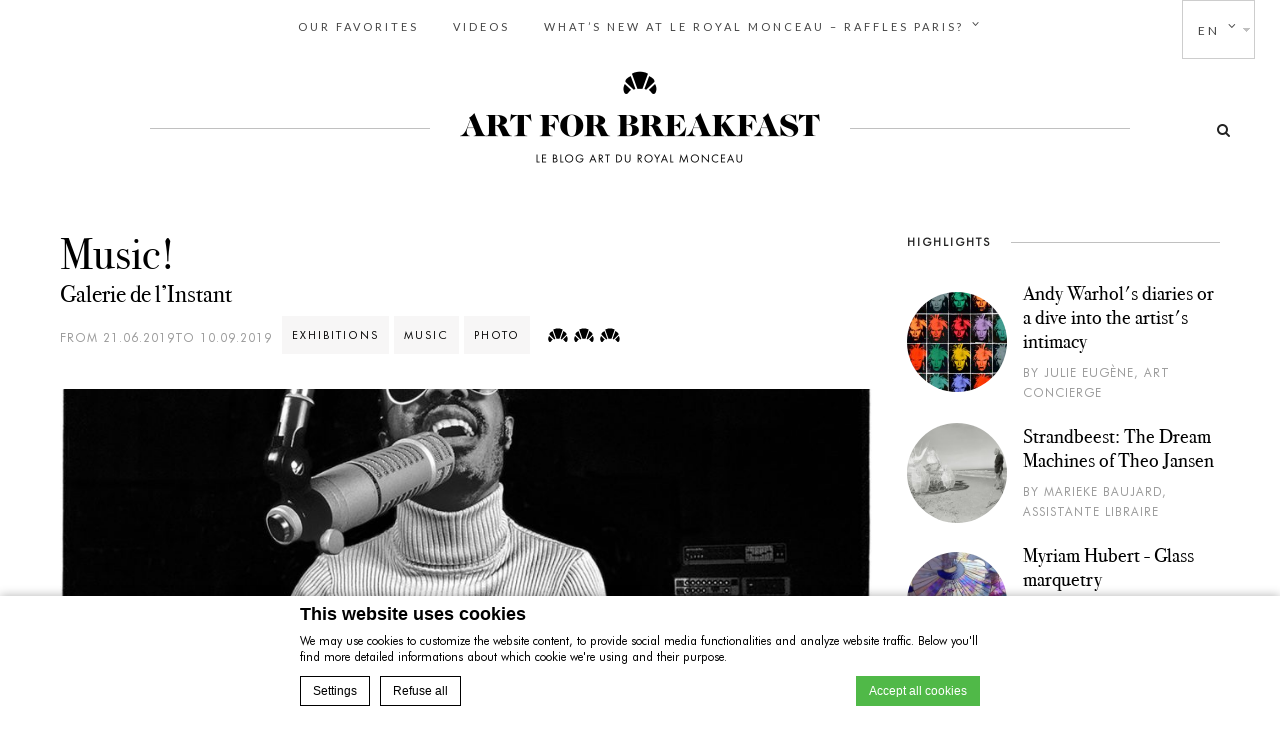

--- FILE ---
content_type: text/html; charset=UTF-8
request_url: https://www.artforbreakfast.com/en/exhibitions/music/
body_size: 21702
content:
<!DOCTYPE html>
<html lang="en-US" prefix="og: http://ogp.me/ns#" >
<head>

<link rel="profile" href="http://gmpg.org/xfn/11" />
<link rel="pingback" href="https://www.artforbreakfast.com/xmlrpc.php" />

			<link rel="shortcut icon" href="https://dq5r178u4t83b.cloudfront.net/wp-content/uploads/sites/108/2019/04/01102528/favicon-blog1.png" />
 

        <!-- DEdge Macaron plugin output ( macaron-utils.min.js ) -->
        <script no-loader type='text/javascript'>
            var dedge_macaron_enabled = true;
			!function(o){function _(n,e){return e.every(function(e){return-1!==n.indexOf(e)})}o.dedge_macaron_is_enabled=function(){return void 0!==o.dedge_macaron_enabled&&o.dedge_macaron_enabled},o.dedge_macaron_get_consent_categories=function(){if(!o.dedge_macaron_is_enabled())return["needed","prefs","stats","ads","unknown"];var e=function(e){e=("; "+document.cookie).split(`; ${e}=`);return 2===e.length?decodeURIComponent(e.pop().split(";").shift()):null}("_deCookiesConsent"),n=[];return n=!1!==e?JSON.parse(e):n},o.dedge_macaron_on_consent=function(e,n,d){d=d||function(){};function o(o,t,e,a){return function(e){var n;r||(o=Array.isArray(o)?o:[o],(n=dedge_macaron_get_consent_categories())&&n.length&&(_(n,o)||_(o,["any"]))?(r=!0,t(n,a,e)):d(n,a,e))}}var t,r=!1;document.addEventListener("_deCookiesConsentGivenVanilla",o(e,n,0,"consentgiven")),t=o(e,n,0,"docready"),/complete|loaded|interactive/.test(document.readyState)?t({detail:"DOMContentAlreadyLoaded"}):document.addEventListener("DOMContentLoaded",function(e){t(e)})},o.dedge_macaron_load_consent_dependent_sections=function(i){var s,e,n;"GIVEN"!==(i=i||"GIVEN")&&"DENIED"!==i||(s="[MacaronCDS("+i+")] ",e=function(){var r="data-macaron-consent-cat";"DENIED"===i&&(r="data-macaron-consent-denied-cat");var c=dedge_macaron_get_consent_categories(),e=jQuery('script[type="application/json"][data-macaron-aware="true"]['+r+"]");0<e.length&&e.each(function(e,n){var o=jQuery(this),t=o.attr(r),a=o.attr("id")||"unknown-"+i+"-"+e,e=(e=t.split(",")).map(function(e){return e.replace(/[^a-z]+/g,"")});if("GIVEN"===i?_(c,e):!_(c,e)){window.console&&console.log(s+"LOAD #"+a+" for "+t);try{var d=JSON.parse(o.text());o.after(d),o.remove()}catch(e){window.console&&console.log(s+"ERROR",e,o,t)}}else window.console&&console.log(s+"SKIP #"+a+". Required="+t+"; Current="+c.join(","))})},"undefined"==typeof jQuery?n=setInterval(function(){"undefined"!=typeof jQuery&&(clearInterval(n),e())},150):e())},o.dedge_macaron_on_consent("any",function(){o.dedge_macaron_load_consent_dependent_sections("GIVEN")}),o.dedge_macaron_on_consent("any",function(){o.dedge_macaron_load_consent_dependent_sections("DENIED")})}(window);        </script>
        <title>Music! - Art for breakfast</title>

<!-- This site is optimized with the Yoast SEO plugin v9.1 - https://yoast.com/wordpress/plugins/seo/ -->
<link rel="canonical" href="https://www.artforbreakfast.com/en/exhibitions/music/" />
<meta property="og:locale" content="en_US" />
<meta property="og:type" content="article" />
<meta property="og:title" content="Music! - Art for breakfast" />
<meta property="og:description" content="Galerie de l’Instant, 46 rue de Poitou 75003 Paris" />
<meta property="og:url" content="https://www.artforbreakfast.com/en/exhibitions/music/" />
<meta property="og:site_name" content="Art for breakfast" />
<meta property="article:section" content="Exhibitions" />
<meta property="article:published_time" content="2019-08-01T10:35:21+00:00" />
<meta property="article:modified_time" content="2019-08-01T10:35:39+00:00" />
<meta property="og:updated_time" content="2019-08-01T10:35:39+00:00" />
<meta property="og:image" content="https://www.artforbreakfast.com/wp-content/uploads/sites/108/2019/08/Al_Satterwhite_StevieWonder.jpg" />
<meta property="og:image:secure_url" content="https://www.artforbreakfast.com/wp-content/uploads/sites/108/2019/08/Al_Satterwhite_StevieWonder.jpg" />
<meta property="og:image:width" content="1532" />
<meta property="og:image:height" content="1035" />
<meta name="twitter:card" content="summary_large_image" />
<meta name="twitter:description" content="Galerie de l’Instant, 46 rue de Poitou 75003 Paris" />
<meta name="twitter:title" content="Music! - Art for breakfast" />
<meta name="twitter:image" content="https://www.artforbreakfast.com/wp-content/uploads/sites/108/2019/08/Al_Satterwhite_StevieWonder.jpg" />
<!-- / Yoast SEO plugin. -->

<link rel='dns-prefetch' href='//fonts.googleapis.com' />
<link rel='dns-prefetch' href='//s.w.org' />
<meta charset="UTF-8" /><meta name="viewport" content="width=device-width, initial-scale=1, maximum-scale=1" /><meta name="format-detection" content="telephone=no"><meta property="og:type" content="article" /><meta property="og:image" content="https://www.artforbreakfast.com/wp-content/uploads/sites/108/2019/08/Al_Satterwhite_StevieWonder-960x649.jpg"/><meta property="og:title" content="Music!"/><meta property="og:url" content="https://www.artforbreakfast.com/en/exhibitions/music/"/><meta property="og:description" content=""/>		<script type="text/javascript">
			window._wpemojiSettings = {"baseUrl":"https:\/\/s.w.org\/images\/core\/emoji\/11\/72x72\/","ext":".png","svgUrl":"https:\/\/s.w.org\/images\/core\/emoji\/11\/svg\/","svgExt":".svg","source":{"concatemoji":"https:\/\/www.artforbreakfast.com\/wp-includes\/js\/wp-emoji-release.min.js"}};
			!function(e,a,t){var n,r,o,i=a.createElement("canvas"),p=i.getContext&&i.getContext("2d");function s(e,t){var a=String.fromCharCode;p.clearRect(0,0,i.width,i.height),p.fillText(a.apply(this,e),0,0);e=i.toDataURL();return p.clearRect(0,0,i.width,i.height),p.fillText(a.apply(this,t),0,0),e===i.toDataURL()}function c(e){var t=a.createElement("script");t.src=e,t.defer=t.type="text/javascript",a.getElementsByTagName("head")[0].appendChild(t)}for(o=Array("flag","emoji"),t.supports={everything:!0,everythingExceptFlag:!0},r=0;r<o.length;r++)t.supports[o[r]]=function(e){if(!p||!p.fillText)return!1;switch(p.textBaseline="top",p.font="600 32px Arial",e){case"flag":return s([55356,56826,55356,56819],[55356,56826,8203,55356,56819])?!1:!s([55356,57332,56128,56423,56128,56418,56128,56421,56128,56430,56128,56423,56128,56447],[55356,57332,8203,56128,56423,8203,56128,56418,8203,56128,56421,8203,56128,56430,8203,56128,56423,8203,56128,56447]);case"emoji":return!s([55358,56760,9792,65039],[55358,56760,8203,9792,65039])}return!1}(o[r]),t.supports.everything=t.supports.everything&&t.supports[o[r]],"flag"!==o[r]&&(t.supports.everythingExceptFlag=t.supports.everythingExceptFlag&&t.supports[o[r]]);t.supports.everythingExceptFlag=t.supports.everythingExceptFlag&&!t.supports.flag,t.DOMReady=!1,t.readyCallback=function(){t.DOMReady=!0},t.supports.everything||(n=function(){t.readyCallback()},a.addEventListener?(a.addEventListener("DOMContentLoaded",n,!1),e.addEventListener("load",n,!1)):(e.attachEvent("onload",n),a.attachEvent("onreadystatechange",function(){"complete"===a.readyState&&t.readyCallback()})),(n=t.source||{}).concatemoji?c(n.concatemoji):n.wpemoji&&n.twemoji&&(c(n.twemoji),c(n.wpemoji)))}(window,document,window._wpemojiSettings);
		</script>
		<style type="text/css">
img.wp-smiley,
img.emoji {
	display: inline !important;
	border: none !important;
	box-shadow: none !important;
	height: 1em !important;
	width: 1em !important;
	margin: 0 .07em !important;
	vertical-align: -0.1em !important;
	background: none !important;
	padding: 0 !important;
}
</style>
<link rel='stylesheet' id='wpml-cms-nav-css-css'  href='https://www.artforbreakfast.com/wp-content/plugins/wpml-cms-nav/res/css/navigation.css' type='text/css' media='all' />
<link rel='stylesheet' id='cms-navigation-style-base-css'  href='https://www.artforbreakfast.com/wp-content/plugins/wpml-cms-nav/res/css/cms-navigation-base.css' type='text/css' media='screen' />
<link rel='stylesheet' id='cms-navigation-style-css'  href='https://www.artforbreakfast.com/wp-content/plugins/wpml-cms-nav/res/css/cms-navigation.css' type='text/css' media='screen' />
<link rel='stylesheet' id='search-filter-plugin-styles-css'  href='https://www.artforbreakfast.com/wp-content/plugins/search-filter-pro/public/assets/css/search-filter.min.css' type='text/css' media='all' />
<link rel='stylesheet' id='grandblog-reset-css-css'  href='https://www.artforbreakfast.com/wp-content/themes/grandblog/css/reset.css' type='text/css' media='all' />
<link rel='stylesheet' id='grandblog-wordpress-css-css'  href='https://www.artforbreakfast.com/wp-content/themes/grandblog/css/wordpress.css' type='text/css' media='all' />
<link rel='stylesheet' id='grandblog-animation-css'  href='https://www.artforbreakfast.com/wp-content/themes/grandblog/css/animation.css' type='text/css' media='all' />
<link rel='stylesheet' id='grandblog-magnific-popup-css-css'  href='https://www.artforbreakfast.com/wp-content/themes/grandblog/css/magnific-popup.css' type='text/css' media='all' />
<link rel='stylesheet' id='grandblog-jquery-ui-css-css'  href='https://www.artforbreakfast.com/wp-content/themes/grandblog/css/jqueryui/custom.css' type='text/css' media='all' />
<link rel='stylesheet' id='grandblog-flexslider-css-css'  href='https://www.artforbreakfast.com/wp-content/themes/grandblog/js/flexslider/flexslider.css' type='text/css' media='all' />
<link rel='stylesheet' id='grandblog-tooltipster-css-css'  href='https://www.artforbreakfast.com/wp-content/themes/grandblog/css/tooltipster.css' type='text/css' media='all' />
<link rel='stylesheet' id='grandblog-screen-css-css'  href='https://www.artforbreakfast.com/wp-content/themes/grandblog/css/screen.css' type='text/css' media='all' />
<link rel='stylesheet' id='grandblog-fonts-css'  href='https://fonts.googleapis.com/css?family=Varela+Round%3A300%2C400%2C600%2C700%2C900%2C400italic%7CJosefin+Sans%3A300%2C400%2C600%2C700%2C900%2C400italic%7CLato%3A300%2C400%2C600%2C700%2C900%2C400italic%7CLora%3A300%2C400%2C600%2C700%2C900%2C400italic&#038;subset=latin%2Ccyrillic-ext%2Cgreek-ext%2Ccyrillic' type='text/css' media='all' />
<link rel='stylesheet' id='grandblog-fontawesome-css-css'  href='https://www.artforbreakfast.com/wp-content/themes/grandblog/css/font-awesome.min.css' type='text/css' media='all' />
<link rel='stylesheet' id='grandblog-script-custom-css-css'  href='https://www.artforbreakfast.com/wp-content/themes/grandblog/templates/script-custom-css.php' type='text/css' media='all' />
<link rel='stylesheet' id='slick-css-css'  href='https://www.artforbreakfast.com/wp-content/themes/grandblog/css/slick.css' type='text/css' media='all' />
<link rel='stylesheet' id='grandblog-script-responsive-css-css'  href='https://www.artforbreakfast.com/wp-content/themes/grandblog/css/grid.css' type='text/css' media='all' />
<link rel='stylesheet' id='kirki_google_fonts-css'  href='https://fonts.googleapis.com/css?family=Varela+Round%7CJosefin+Sans%3A300%7CLato%3A300%7CLora&#038;subset' type='text/css' media='all' />
<link rel='stylesheet' id='kirki-styles-global-css'  href='https://www.artforbreakfast.com/wp-content/themes/grandblog/modules/kirki/assets/css/kirki-styles.css' type='text/css' media='all' />
<style id='kirki-styles-global-inline-css' type='text/css'>
body, input[type=text], input[type=email], input[type=url], input[type=password], textarea{font-family:"Varela Round", Helvetica, Arial, sans-serif;}body{font-size:14px;}h1, h2, h3, h4, h5, h6, h7, blockquote{font-family:"Josefin Sans", Helvetica, Arial, sans-serif;}h1, h2, h3, h4, h5, h6, h7{font-weight:900;}h1{font-size:34px;}h2{font-size:30px;}h3{font-size:26px;}h4{font-size:22px;}h5{font-size:18px;}h6{font-size:16px;}body, #gallery_lightbox h2, .slider_wrapper .gallery_image_caption h2, .post_info a{color:#444444;}::selection{background-color:#444444;}a{color:#222222;}a:hover, a:active, .post_info_comment a i{color:#222222;}h1, h2, h3, h4, h5, pre, code, tt, blockquote, .post_header h5 a, .post_header h3 a, .post_header.grid h6 a, .post_header.fullwidth h4 a, .post_header h5 a, blockquote, .site_loading_logo_item i{color:#222222;}#social_share_wrapper, hr, #social_share_wrapper, .post.type-post, .comment .right, .widget_tag_cloud div a, .meta-tags a, .tag_cloud a, #footer, #post_more_wrapper, #page_content_wrapper .inner .sidebar_wrapper ul.sidebar_widget li.widget_nav_menu ul.menu li.current-menu-item a, .page_content_wrapper .inner .sidebar_wrapper ul.sidebar_widget li.widget_nav_menu ul.menu li.current-menu-item a, #autocomplete, .page_tagline{border-color:#e1e1e1;}input[type=text], input[type=password], input[type=email], input[type=url], textarea{background-color:#ffffff;color:#000;border-color:#e1e1e1;}input[type=text]:focus, input[type=password]:focus, input[type=email]:focus, input[type=url]:focus, textarea:focus{border-color:#000000;}input[type=submit], input[type=button], a.button, .button{font-family:"Josefin Sans", Helvetica, Arial, sans-serif;background-color:#888888;color:#ffffff;border-color:#888888;}.frame_top, .frame_bottom, .frame_left, .frame_right{background:#222222;}#menu_wrapper .nav ul li a, #menu_wrapper div .nav li > a{font-family:Lato, Helvetica, Arial, sans-serif;font-size:11px;font-weight:400;letter-spacing:3px;text-transform:uppercase;color:#444444;}#menu_wrapper .nav ul li a.hover, #menu_wrapper .nav ul li a:hover, #menu_wrapper div .nav li a.hover, #menu_wrapper div .nav li a:hover{color:#222222;}#menu_wrapper div .nav > li.current-menu-item > a, #menu_wrapper div .nav > li.current-menu-parent > a, #menu_wrapper div .nav > li.current-menu-ancestor > a{color:#222222;}.top_bar{background-color:#ffffff;}#menu_wrapper .nav ul li ul li a, #menu_wrapper div .nav li ul li a, #menu_wrapper div .nav li.current-menu-parent ul li a{font-size:11px;font-weight:400;letter-spacing:1px;text-transform:uppercase;color:#444444;}.mobile_main_nav li a:hover, .mobile_main_nav li a:active, #sub_menu li a:hover, #sub_menu li a:active, .mobile_menu_wrapper .sidebar_wrapper h2.widgettitle{color:#222222;}#menu_wrapper .nav ul li ul li a:hover, #menu_wrapper div .nav li ul li a:hover, #menu_wrapper div .nav li.current-menu-parent ul li a:hover, #menu_wrapper .nav ul li.megamenu ul li ul li a:hover, #menu_wrapper div .nav li.megamenu ul li ul li a:hover, #menu_wrapper .nav ul li.megamenu ul li ul li a:active, #menu_wrapper div .nav li.megamenu ul li ul li a:active{background:#ffffff;}#menu_wrapper .nav ul li ul, #menu_wrapper div .nav li ul{background:#ffffff;border-color:#e1e1e1;}#menu_wrapper div .nav li.megamenu ul li > a, #menu_wrapper div .nav li.megamenu ul li > a:hover, #menu_wrapper div .nav li.megamenu ul li > a:active{color:#222222;}#menu_wrapper div .nav li.megamenu ul li{border-color:#eeeeee;}.above_top_bar{background:#222222;}#top_menu li a, .top_contact_info, .top_contact_info i, .top_contact_info a, .top_contact_info a:hover, .top_contact_info a:active{color:#ffffff;}.mobile_menu_wrapper #searchform{background:#ebebeb;}.mobile_menu_wrapper #searchform input[type=text], .mobile_menu_wrapper #searchform button i{color:#222222;}.mobile_menu_wrapper{background-color:#ffffff;}.mobile_main_nav li a, #sub_menu li a{font-family:"Josefin Sans", Helvetica, Arial, sans-serif;font-size:11px;text-transform:uppercase;letter-spacing:2px;}.mobile_main_nav li a, #sub_menu li a, .mobile_menu_wrapper .sidebar_wrapper a, .mobile_menu_wrapper .sidebar_wrapper, #close_mobile_menu i{color:#444444;}#post_featured_slider, #page_caption.hasbg, #horizontal_gallery.tg_post{margin-top:0px;}#page_caption{background-color:#fff;padding-top:0px;padding-bottom:0px;}#page_caption h1{font-size:40px;}#page_caption h1, .post_caption h1{font-weight:300;text-transform:none;letter-spacing:0px;color:#222222;}#page_caption.hasbg{height:500px;}.page_tagline{color:#999999;font-size:11px;font-weight:400;letter-spacing:2px;text-transform:uppercase;}#page_content_wrapper .sidebar .content .sidebar_widget li h2.widgettitle, h2.widgettitle, h5.widgettitle{font-family:"Varela Round", Helvetica, Arial, sans-serif;font-size:11px;font-weight:900;letter-spacing:2px;text-transform:uppercase;color:#222222;}#page_content_wrapper .inner .sidebar_wrapper, .page_content_wrapper .inner .sidebar_wrapper{background:#ffffff;}#page_content_wrapper .inner .sidebar_wrapper .sidebar .content, .page_content_wrapper .inner .sidebar_wrapper .sidebar .content{color:#000000;}#page_content_wrapper .inner .sidebar_wrapper a, .page_content_wrapper .inner .sidebar_wrapper a{color:#222222;}#page_content_wrapper .inner .sidebar_wrapper a:hover, #page_content_wrapper .inner .sidebar_wrapper a:active, .page_content_wrapper .inner .sidebar_wrapper a:hover, .page_content_wrapper .inner .sidebar_wrapper a:active{color:#999999;}.footer_bar{background-color:#ffffff;}#footer, #copyright{color:#444444;}#copyright a, #copyright a:active, #footer a, #footer a:active{color:#222222;}#copyright a:hover, #footer a:hover, .social_wrapper ul li a:hover{color:#000000;}.footer_bar_wrapper, .footer_bar{border-color:#e1e1e1;}#footer .widget_tag_cloud div a{background:#e1e1e1;}.footer_bar_wrapper .social_wrapper ul li a{color:#222222;}.post_header:not(.single) h5, body.single-post .post_header_title h1, #post_featured_slider li .slider_image .slide_post h2, .post_related strong, .post_info_comment, .pagination a{font-family:"Josefin Sans", Helvetica, Arial, sans-serif;}.post_header:not(.single) h5, body.single-post .post_header_title h1, #post_featured_slider li .slider_image .slide_post h2, #page_content_wrapper .posts.blog li a, .page_content_wrapper .posts.blog li a, #page_content_wrapper .sidebar .content .sidebar_widget > li.widget_recent_entries ul li a, #autocomplete li strong, .post_related strong, #footer ul.sidebar_widget .posts.blog li a{text-transform:none;letter-spacing:0px;}.post_info_date, .post_attribute, .comment_date, .post-date, #post_featured_slider li .slider_image .slide_post .slide_post_date, .post_info_comment, .slide_post_excerpt{font-family:Lora, Georgia, serif;}.post_info_cat a, .post_info_cat{color:#000000;}hr.title_break{border-color:#000000;}#post_info_bar #post_indicator{background:#000000;}
</style>
<script type='text/javascript' src='https://www.artforbreakfast.com/wp-includes/js/jquery/jquery.js'></script>
<script type='text/javascript' src='https://www.artforbreakfast.com/wp-includes/js/jquery/jquery-migrate.min.js'></script>
<script type='text/javascript'>
/* <![CDATA[ */
var SF_LDATA = {"ajax_url":"https:\/\/www.artforbreakfast.com\/wp-admin\/admin-ajax.php","home_url":"https:\/\/www.artforbreakfast.com\/en\/"};
/* ]]> */
</script>
<script type='text/javascript' src='https://www.artforbreakfast.com/wp-content/plugins/search-filter-pro/public/assets/js/search-filter-build.min.js'></script>
<script type='text/javascript' src='https://www.artforbreakfast.com/wp-content/plugins/search-filter-pro/public/assets/js/select2.min.js'></script>
<link rel='https://api.w.org/' href='https://www.artforbreakfast.com/en/wp-json/' />
<link rel="EditURI" type="application/rsd+xml" title="RSD" href="https://www.artforbreakfast.com/xmlrpc.php?rsd" />
<link rel="wlwmanifest" type="application/wlwmanifest+xml" href="https://www.artforbreakfast.com/wp-includes/wlwmanifest.xml" /> 
<link rel='shortlink' href='https://www.artforbreakfast.com/en/?p=2353' />
<link rel="alternate" type="application/json+oembed" href="https://www.artforbreakfast.com/en/wp-json/oembed/1.0/embed?url=https%3A%2F%2Fwww.artforbreakfast.com%2Fen%2Fexhibitions%2Fmusic%2F" />
<link rel="alternate" type="text/xml+oembed" href="https://www.artforbreakfast.com/en/wp-json/oembed/1.0/embed?url=https%3A%2F%2Fwww.artforbreakfast.com%2Fen%2Fexhibitions%2Fmusic%2F&#038;format=xml" />
<script no-loader>var accor_gmaps_jsapi_signed_url = "https:\/\/maps.googleapis.com\/maps\/api\/js?v=3&libraries=places&key=AIzaSyBJuG1E1gSCqx-pEFtOn0UFFYg4s11Zrwo"</script><meta name="accor_post_id" content="2353" />    <script>var _accor_ALL_status = true;</script>
        <script no-loader>var _accor_booking_measurement_start = new Date(); </script>
    <link rel="stylesheet" href="https://www.artforbreakfast.com/wp-content/plugins/sitepress-multilingual-cms/res/css/language-selector.css?" type="text/css" media="all" /><link rel="alternate" hreflang="fr-FR" href="https://www.artforbreakfast.com/expositions/music/" />
<link rel="alternate" hreflang="en" href="https://www.artforbreakfast.com/en/exhibitions/music/" />
<link rel="stylesheet" href="https://www.artforbreakfast.com/wp-content/themes/grandblog/css/customize.css" type="text/css" media="all" />
</head>

<body class="post-template-default single single-post postid-2353 single-format-standard">

		<input type="hidden" id="pp_enable_right_click" name="pp_enable_right_click" value=""/>
	<input type="hidden" id="pp_enable_dragging" name="pp_enable_dragging" value=""/>
	<input type="hidden" id="pp_image_path" name="pp_image_path" value="https://www.artforbreakfast.com/wp-content/themes/grandblog/images/"/>
	<input type="hidden" id="pp_homepage_url" name="pp_homepage_url" value="https://www.artforbreakfast.com/en/"/>
	<input type="hidden" id="pp_ajax_search" name="pp_ajax_search" value=""/>
	<input type="hidden" id="pp_fixed_menu" name="pp_fixed_menu" value=""/>
	<input type="hidden" id="pp_topbar" name="pp_topbar" value=""/>
	<input type="hidden" id="pp_page_title_img_blur" name="pp_page_title_img_blur" value="1"/>
	<input type="hidden" id="tg_blog_slider_layout" name="tg_blog_slider_layout" value="slider"/>
	<input type="hidden" id="pp_back" name="pp_back" value="Back"/>
	
		<input type="hidden" id="pp_footer_style" name="pp_footer_style" value=""/>
	
	<!-- Begin mobile menu -->
	<a id="close_mobile_menu" href="javascript:;"></a>
	<div class="mobile_menu_wrapper">
		    	<form role="search" method="get" name="searchform" id="searchform" action="https://www.artforbreakfast.com/en//">
    	    <div>
    	    	<input type="text" value="" name="s" id="s" autocomplete="off" placeholder="Search..."/>
    	    	<button>
    	        	<i class="fa fa-search"></i>
    	        </button>
    	    </div>
    	    <div id="autocomplete"></div>
    	</form>
    	    	
	    <div class="menu-header-menu-en-container"><ul id="mobile_main_menu" class="mobile_main_nav"><li id="menu-item-880" class="menu-item menu-item-type-taxonomy menu-item-object-category menu-item-880"><a href="https://www.artforbreakfast.com/en/category/our-favorites/">Our favorites</a></li>
<li id="menu-item-882" class="menu-item menu-item-type-taxonomy menu-item-object-category menu-item-882"><a href="https://www.artforbreakfast.com/en/category/videos-en/">Videos</a></li>
<li id="menu-item-887" class="menu-item menu-item-type-taxonomy menu-item-object-category menu-item-has-children menu-item-887"><a href="https://www.artforbreakfast.com/en/category/whats-new-at-the-royal-monceau/">What&#8217;s new at Le Royal Monceau &#8211; Raffles Paris?</a>
<ul class="sub-menu">
	<li id="menu-item-920" class="menu-item menu-item-type-custom menu-item-object-custom menu-item-920"><a href="/en/category/art-district-en/">Art District</a></li>
	<li id="menu-item-921" class="menu-item menu-item-type-custom menu-item-object-custom menu-item-921"><a href="/en/category/katara-cinema/">Katara Cinema</a></li>
	<li id="menu-item-922" class="menu-item menu-item-type-custom menu-item-object-custom menu-item-922"><a href="/en/category/kids-workshops/">Kids Workshops</a></li>
	<li id="menu-item-923" class="menu-item menu-item-type-custom menu-item-object-custom menu-item-923"><a href="/en/category/la-librairie-des-arts-en/">La Librairie des Arts</a></li>
</ul>
</li>
</ul></div>		
		<!-- Begin side menu sidebar -->
		<div class="page_content_wrapper">
			<div class="sidebar_wrapper">
		        <div class="sidebar">
		        
		        	<div class="content">
		        
		        		<ul class="sidebar_widget">
		        		<li id="easy-opt-in-widget-2" class="widget easy-opt-in-widget"><style type='text/css' class='fca-eoi-style'>.fca_eoi_form{ margin: auto; } .fca_eoi_form p { width: auto; } #fca_eoi_form_250 input{ max-width: 9999px; }#fca_eoi_form_250 .fca_eoi_layout_name_field_wrapper {display: none !important;}#fca_eoi_form_250 .fca_eoi_layout_description_copy_wrapper {display: none !important;}#fca_eoi_form_250 .fca_eoi_form_input_element::-webkit-input-placeholder {opacity:0.6;color:#595252;}#fca_eoi_form_250 .fca_eoi_form_input_element::-moz-placeholder {opacity:0.6;color:#595252;}#fca_eoi_form_250 .fca_eoi_form_input_element:-ms-input-placeholder {opacity:0.6;color:#595252;}#fca_eoi_form_250 .fca_eoi_form_input_element:-moz-placeholder {opacity:0.6;color:#595252;}#fca_eoi_form_250 .fca_eoi_layout_16.fca_eoi_layout_widget div.fca_eoi_layout_submit_button_wrapper:hover, #fca_eoi_form_250 .fca_eoi_layout_16.fca_eoi_layout_widget div.fca_eoi_layout_submit_button_wrapper input:hover {background-color:#000000 !important;}
						#fca_eoi_form_250 .fca_eoi_layout_16.fca_eoi_layout_widget {
							width:100%;
						}
						@media screen and ( max-width: 100% ) {
								#fca_eoi_form_250 .fca_eoi_layout_16.fca_eoi_layout_widget {
								width:100%;
							}
						}
					
						#fca_eoi_form_250 .fca_eoi_layout_16.fca_eoi_layout_widget div.fca_eoi_layout_name_field_wrapper {
							width:200px;
						}
						@media screen and ( max-width: 200px ) {
								#fca_eoi_form_250 .fca_eoi_layout_16.fca_eoi_layout_widget div.fca_eoi_layout_name_field_wrapper {
								width:100%;
							}
						}
					
						#fca_eoi_form_250 .fca_eoi_layout_16.fca_eoi_layout_widget div.fca_eoi_layout_email_field_wrapper {
							width:68%;
						}
						@media screen and ( max-width: 68% ) {
								#fca_eoi_form_250 .fca_eoi_layout_16.fca_eoi_layout_widget div.fca_eoi_layout_email_field_wrapper {
								width:100%;
							}
						}
					
						#fca_eoi_form_250 .fca_eoi_layout_16.fca_eoi_layout_widget div.fca_eoi_layout_submit_button_wrapper {
							width:30%;
						}
						@media screen and ( max-width: 30% ) {
								#fca_eoi_form_250 .fca_eoi_layout_16.fca_eoi_layout_widget div.fca_eoi_layout_submit_button_wrapper {
								width:100%;
							}
						}
					div.fca_eoi_form_text_element,input.fca_eoi_form_input_element,input.fca_eoi_form_button_element{display:block;margin:0;padding:0;line-height:normal;font-size:14px;letter-spacing:normal;word-spacing:normal;text-indent:0;text-shadow:none;text-decoration:none;text-transform:none;white-space:normal;width:inherit;height:inherit;background-image:none;border:none;border-radius:0;box-shadow:none;box-sizing:border-box;transition:none;outline:none;-webkit-transition:none;-webkit-appearance:none;-moz-appearance:none;color:#000;font-family:"Open Sans", sans-serif;font-weight:normal;transition:background 350ms linear;}div.fca_eoi_form_text_element{text-align:center;}div.fca_eoi_layout_headline_copy_wrapper{font-weight:bold;}div.fca_eoi_featherlight .featherlight-close-icon{background:rgba(255, 255, 255, 0);}div.fca_eoi_layout_16,form.fca_eoi_layout_16{padding:0;padding-top:48px;}div.fca_eoi_layout_16,form.fca_eoi_layout_16{display:inline-block;box-sizing:border-box;}div.fca_eoi_layout_16.fca_eoi_layout_widget div.fca_eoi_layout_field_wrapper,form.fca_eoi_layout_16.fca_eoi_layout_widget div.fca_eoi_layout_field_wrapper{width:100%;}div.fca_eoi_layout_16 .fca_eoi_progress,form.fca_eoi_layout_16 .fca_eoi_progress{margin-left:32px;margin-right:32px;height:24px;position:relative;background:#d8d8d8;border-radius:3px;box-shadow:1px 1px 2px 0 rgba(0, 0, 0, 0.5);margin-bottom:32px;}div.fca_eoi_layout_16 .fca_eoi_progress span,form.fca_eoi_layout_16 .fca_eoi_progress span{text-align:right;width:55%;display:block;height:100%;border-top-right-radius:3px;border-bottom-right-radius:3px;border-top-left-radius:3px;border-bottom-left-radius:3px;background-color:#eab868;background-image:linear-gradient(center bottom, #2bc253 37%, #54f054 69%);position:relative;overflow:hidden;}div.fca_eoi_layout_16 .fca_eoi_progress span:before,form.fca_eoi_layout_16 .fca_eoi_progress span:before{content:'';position:absolute;top:0;left:0;bottom:0;right:0;background-image:linear-gradient(-45deg, rgba(255, 255, 255, .2) 25%, transparent 25%, transparent 50%, rgba(255, 255, 255, .2) 50%, rgba(255, 255, 255, .2) 75%, transparent 75%, transparent);z-index:1;background-size:50px 50px;animation:move 2s linear infinite;border-top-right-radius:8px;border-bottom-right-radius:8px;border-top-left-radius:20px;border-bottom-left-radius:20px;overflow:hidden;}div.fca_eoi_layout_16 .fca_eoi_progress span:after,form.fca_eoi_layout_16 .fca_eoi_progress span:after{content:'50%';vertical-align:top;position:relative;top:5px;color:white;font-size:14px;line-height:14px;font-weight:bold;letter-spacing:1px;}div.fca_eoi_layout_16 img.fca_eoi_image,form.fca_eoi_layout_16 img.fca_eoi_image{max-width:100%;}div.fca_eoi_layout_16 div.fca_eoi_image_wrapper.placeholder,form.fca_eoi_layout_16 div.fca_eoi_image_wrapper.placeholder{text-align:center;white-space:pre;border:1px dashed #979797;font-size:12px;line-height:14px;color:#979797;}div.fca_eoi_layout_16 div.fca_eoi_layout_content_wrapper,form.fca_eoi_layout_16 div.fca_eoi_layout_content_wrapper{margin:20px;}div.fca_eoi_layout_16 div.fca_eoi_layout_field_wrapper,form.fca_eoi_layout_16 div.fca_eoi_layout_field_wrapper{border:solid 1px transparent;border-radius:3px;margin-bottom:10px;position:relative;}div.fca_eoi_layout_16 div.fca_eoi_layout_name_field_wrapper,form.fca_eoi_layout_16 div.fca_eoi_layout_name_field_wrapper,div.fca_eoi_layout_16 div.fca_eoi_layout_email_field_wrapper,form.fca_eoi_layout_16 div.fca_eoi_layout_email_field_wrapper{width:100%;display:inline-block;}div.fca_eoi_layout_16 div.fca_eoi_layout_field_wrapper input,form.fca_eoi_layout_16 div.fca_eoi_layout_field_wrapper input,div.fca_eoi_layout_16 div.fca_eoi_layout_field_wrapper input:focus,form.fca_eoi_layout_16 div.fca_eoi_layout_field_wrapper input:focus{border:none !important;width:100%;height:auto;font-size:16px;line-height:1.2em;padding:7px 0;outline:none;background:none !important;box-shadow:none;}div.fca_eoi_layout_16 div.fca_eoi_layout_submit_button_wrapper,form.fca_eoi_layout_16 div.fca_eoi_layout_submit_button_wrapper{clear:both;transition:background 350ms linear, border-color 350ms linear;margin-left:auto;margin-right:auto;}div.fca_eoi_layout_16 div.fca_eoi_layout_fatcatapps_link_wrapper a,form.fca_eoi_layout_16 div.fca_eoi_layout_fatcatapps_link_wrapper a{display:block;margin:10px 0 0;font-size:12px;}div.fca_eoi_layout_16 div.fca_eoi_form_text_element ul,form.fca_eoi_layout_16 div.fca_eoi_form_text_element ul{list-style:inside;padding:0;margin:14px 0;}@media (min-width:1px) and (max-width:450px),(min-height:1px) and (max-height:450px){div.fca_eoi_layout_16 div.fca_eoi_layout_content_wrapper,form.fca_eoi_layout_16 div.fca_eoi_layout_content_wrapper{margin:8px 13px;}div.fca_eoi_layout_16 div.fca_eoi_layout_fatcatapps_link_wrapper a,form.fca_eoi_layout_16 div.fca_eoi_layout_fatcatapps_link_wrapper a{margin:0;}div.fca_eoi_layout_16 div.fca_eoi_form_text_element.fca_eoi_layout_headline_copy_wrapper,form.fca_eoi_layout_16 div.fca_eoi_form_text_element.fca_eoi_layout_headline_copy_wrapper{margin-bottom:5px;}}@media (min-width:1px) and (max-width:768px){div.fca_eoi_layout_16 div.fca_eoi_layout_field_wrapper,form.fca_eoi_layout_16 div.fca_eoi_layout_field_wrapper{width:100%;}}div.fca_eoi_layout_16.fca_eoi_layout_popup,form.fca_eoi_layout_16.fca_eoi_layout_popup{max-width:680px;}div.fca_eoi_layout_16 div.fca_eoi_layout_content_wrapper,form.fca_eoi_layout_16 div.fca_eoi_layout_content_wrapper{margin:0;}div.fca_eoi_layout_16 div.fca_eoi_layout_headline_copy_wrapper,form.fca_eoi_layout_16 div.fca_eoi_layout_headline_copy_wrapper{padding:0 32px;font-weight:normal;line-height:1.3;margin-bottom:16px;}@media (min-width:1px) and (max-width:450px),(min-height:1px) and (max-height:450px){div.fca_eoi_layout_16 div.fca_eoi_layout_headline_copy_wrapper,form.fca_eoi_layout_16 div.fca_eoi_layout_headline_copy_wrapper{margin-bottom:0;}}div.fca_eoi_layout_16 div.fca_eoi_layout_description_copy_wrapper,form.fca_eoi_layout_16 div.fca_eoi_layout_description_copy_wrapper{padding:0 32px;line-height:1.5;margin-bottom:48px;}div.fca_eoi_layout_16 div.fca_eoi_layout_inputs_wrapper,form.fca_eoi_layout_16 div.fca_eoi_layout_inputs_wrapper{background-color:#3b3b3b;padding:32px 32px 16px;line-height:1;}div.fca_eoi_layout_16 div.fca_eoi_layout_field_wrapper,form.fca_eoi_layout_16 div.fca_eoi_layout_field_wrapper{border-radius:3px;margin-right:14px;margin-bottom:16px;box-sizing:border-box;}div.fca_eoi_layout_16 div.fca_eoi_layout_field_inner,form.fca_eoi_layout_16 div.fca_eoi_layout_field_inner{padding:3px 8px;}div.fca_eoi_layout_16 div.fca_eoi_layout_submit_button_wrapper,form.fca_eoi_layout_16 div.fca_eoi_layout_submit_button_wrapper{vertical-align:top;display:inline-block;box-sizing:border-box;border-radius:3px;padding:0 !important;margin-bottom:16px;text-align:center;width:100%;}div.fca_eoi_layout_16 div.fca_eoi_layout_submit_button_wrapper input,form.fca_eoi_layout_16 div.fca_eoi_layout_submit_button_wrapper input{border:0 !important;line-height:1;padding:12px;border-radius:3px;font-weight:bold;margin:0;white-space:normal;width:100%;}div.fca_eoi_layout_16 div.fca_eoi_layout_privacy_copy_wrapper,form.fca_eoi_layout_16 div.fca_eoi_layout_privacy_copy_wrapper{clear:both;margin-bottom:8px;}@media (max-width:680px){div.fca_eoi_layout_16 div.fca_eoi_layout_field_wrapper,form.fca_eoi_layout_16 div.fca_eoi_layout_field_wrapper{max-width:100%;}div.fca_eoi_layout_16 div.fca_eoi_layout_submit_button_wrapper,form.fca_eoi_layout_16 div.fca_eoi_layout_submit_button_wrapper{margin-left:0;}}div.fca_eoi_layout_16.fca_eoi_layout_widget div.fca_eoi_layout_field_wrapper,form.fca_eoi_layout_16.fca_eoi_layout_widget div.fca_eoi_layout_field_wrapper{margin-right:0;}#fca_eoi_form_250 .fca_eoi_layout_16.fca_eoi_layout_widget {	background-color: #ffffff !important; }#fca_eoi_form_250 .fca_eoi_layout_16.fca_eoi_layout_widget {	border-color: #ffffff !important; }#fca_eoi_form_250 .fca_eoi_layout_16.fca_eoi_layout_widget div.fca_eoi_layout_headline_copy_wrapper div {	font-size: 11px !important; }#fca_eoi_form_250 .fca_eoi_layout_16.fca_eoi_layout_widget div.fca_eoi_layout_headline_copy_wrapper div {	color: #222222 !important; }#fca_eoi_form_250 .fca_eoi_layout_16.fca_eoi_layout_widget div.fca_eoi_layout_description_copy_wrapper p, .fca_eoi_layout_16.fca_eoi_layout_widget div.fca_eoi_layout_description_copy_wrapper div {	font-size: 16px !important; }#fca_eoi_form_250 .fca_eoi_layout_16.fca_eoi_layout_widget div.fca_eoi_layout_description_copy_wrapper p, .fca_eoi_layout_16.fca_eoi_layout_widget div.fca_eoi_layout_description_copy_wrapper div {	color: #3b3b3b !important; }#fca_eoi_form_250 .fca_eoi_layout_16.fca_eoi_layout_widget div.fca_eoi_layout_name_field_wrapper, .fca_eoi_layout_16.fca_eoi_layout_widget div.fca_eoi_layout_name_field_wrapper input {	font-size: 16px !important; }#fca_eoi_form_250 .fca_eoi_layout_16.fca_eoi_layout_widget div.fca_eoi_layout_name_field_wrapper, .fca_eoi_layout_16.fca_eoi_layout_widget div.fca_eoi_layout_name_field_wrapper input {	color: #595252 !important; }#fca_eoi_form_250 .fca_eoi_layout_16.fca_eoi_layout_widget div.fca_eoi_layout_name_field_wrapper, .fca_eoi_layout_16.fca_eoi_layout_widget div.fca_eoi_layout_name_field_wrapper input {	background-color: #ffffff !important; }#fca_eoi_form_250 .fca_eoi_layout_16.fca_eoi_layout_widget div.fca_eoi_layout_name_field_wrapper {	border-color: #cecece !important; }#fca_eoi_form_250 .fca_eoi_layout_16.fca_eoi_layout_widget div.fca_eoi_layout_email_field_wrapper, .fca_eoi_layout_16.fca_eoi_layout_widget div.fca_eoi_layout_email_field_wrapper input {	font-size: 16px !important; }#fca_eoi_form_250 .fca_eoi_layout_16.fca_eoi_layout_widget div.fca_eoi_layout_email_field_wrapper, .fca_eoi_layout_16.fca_eoi_layout_widget div.fca_eoi_layout_email_field_wrapper input {	color: #595252 !important; }#fca_eoi_form_250 .fca_eoi_layout_16.fca_eoi_layout_widget div.fca_eoi_layout_email_field_wrapper, .fca_eoi_layout_16.fca_eoi_layout_widget div.fca_eoi_layout_email_field_wrapper input {	background-color: #ffffff !important; }#fca_eoi_form_250 .fca_eoi_layout_16.fca_eoi_layout_widget div.fca_eoi_layout_email_field_wrapper {	border-color: #cecece !important; }#fca_eoi_form_250 .fca_eoi_layout_16.fca_eoi_layout_widget div.fca_eoi_layout_submit_button_wrapper input {	font-size: 11px !important; }#fca_eoi_form_250 .fca_eoi_layout_16.fca_eoi_layout_widget div.fca_eoi_layout_submit_button_wrapper input {	color: #ffffff !important; }#fca_eoi_form_250 .fca_eoi_layout_16.fca_eoi_layout_widget div.fca_eoi_layout_submit_button_wrapper input {	background-color: #888888 !important; }#fca_eoi_form_250 .fca_eoi_layout_16.fca_eoi_layout_widget div.fca_eoi_layout_privacy_copy_wrapper {	font-size: 14px !important; }#fca_eoi_form_250 .fca_eoi_layout_16.fca_eoi_layout_widget div.fca_eoi_layout_privacy_copy_wrapper {	color: #949494 !important; }#fca_eoi_form_250 .fca_eoi_layout_16.fca_eoi_layout_widget div.fca_eoi_layout_fatcatapps_link_wrapper a, .fca_eoi_layout_16.fca_eoi_layout_widget div.fca_eoi_layout_fatcatapps_link_wrapper a:hover {	color: #949494 !important; }</style><div class="fca_eoi_form_wrapper fca_eoi_layout_widget_wrapper fca_eoi_layout_16_wrapper"><div id='fca_eoi_form_250' class='fca_eoi_form_content'><form method='post' action='#' class='fca_eoi_form fca_eoi_layout_16 fca_eoi_layout_widget ' data-fca_eoi_list_id='Not set' data-fca_eoi_push_page='' data-fca_eoi_success_cookie_duration='365' data-fca_eoi_thank_you_page='Merci de votre inscription. Veuillez v&amp;eacute;rifier votre courriel de confirmation dans votre bo&amp;icirc;te de r&amp;eacute;ception.' data-fca_eoi_thank_you_mode='ajax' data-fca_eoi_sub_msg='Inscription...' novalidate><input type='hidden' id='fca_eoi_form_id' name='fca_eoi_form_id' value='250'>
  <div class="fca_eoi_layout_content_wrapper">
    <div class="fca_eoi_layout_headline_copy_wrapper fca_eoi_form_text_element">
	<div>Newsletter</div>
</div>
<div class="fca_eoi_layout_description_copy_wrapper fca_eoi_form_text_element">
	<div></div>
</div>
<div class="fca_eoi_layout_inputs_wrapper">

	<div class="fca_eoi_layout_name_field_wrapper fca_eoi_layout_field_wrapper" data-fca-eoi-fieldset-id="name_field">
		<div class="fca_eoi_layout_name_field_inner fca_eoi_layout_field_inner">
			<input class='fca_eoi_form_input_element' type='text' name='name' placeholder='First Name'>
		</div>
	</div>
	<div class="fca_eoi_layout_email_field_wrapper fca_eoi_layout_field_wrapper" data-fca-eoi-fieldset-id="email_field">
		<div class="fca_eoi_layout_email_field_inner fca_eoi_layout_field_inner">
			<input class="fca_eoi_form_input_element" type="email" name="email" placeholder="Votre Email">
		</div>
	</div>


	<div class="fca_eoi_layout_submit_button_wrapper"><input class="fca_eoi_form_button_element" type="submit" value="S'inscrire"></div>

	<div class="fca_eoi_layout_privacy_copy_wrapper fca_eoi_form_text_element" data-fca-eoi-fieldset-id="privacy">
		<div></div>
	</div>
	
</div>
  </div>
<input type="hidden" name="fca_eoi" value="1">
			<input type="hidden" name="fca_eoi_error_texts_email" class="fca_eoi_error_texts_email" value="Veuillez entrer une adresse e-mail valide. Par exemple &quot;example@example.com&quot;.">
			<input type="hidden" name="fca_eoi_error_texts_required" class="fca_eoi_error_texts_required" value="Veuillez remplir ce champ pour continuer"></form></div></div>
</li>
<li id="grand_blog_recent_posts-2" class="widget Grand_Blog_Recent_Posts"></li>
		        		</ul>
		        	
		        	</div>
		    
		        </div>
			</div>
		</div>
		<!-- End side menu sidebar -->
	</div>
	<!-- End mobile menu -->

	<!-- Begin template wrapper -->
	<div id="wrapper">
	
	
<div class="header_style_wrapper">
<!-- End top bar -->

<div class="top_bar">

		<div id="menu_wrapper">
		<div class="social_wrapper">
    <ul>
    	    	    	    	    	    	    	    	    	    	                    </ul>
</div>		
			        <div id="nav_wrapper">
	        	<div class="nav_wrapper_inner">
	        		<div id="menu_border_wrapper">
	        			<div class="menu-header-menu-en-container"><ul id="main_menu" class="nav"><li class="menu-item menu-item-type-taxonomy menu-item-object-category menu-item-880"><a href="https://www.artforbreakfast.com/en/category/our-favorites/">Our favorites</a></li>
<li class="menu-item menu-item-type-taxonomy menu-item-object-category menu-item-882"><a href="https://www.artforbreakfast.com/en/category/videos-en/">Videos</a></li>
<li class="menu-item menu-item-type-taxonomy menu-item-object-category menu-item-has-children arrow menu-item-887"><a href="https://www.artforbreakfast.com/en/category/whats-new-at-the-royal-monceau/">What&#8217;s new at Le Royal Monceau &#8211; Raffles Paris?</a>
<ul class="sub-menu">
	<li class="menu-item menu-item-type-custom menu-item-object-custom menu-item-920"><a href="/en/category/art-district-en/">Art District</a></li>
	<li class="menu-item menu-item-type-custom menu-item-object-custom menu-item-921"><a href="/en/category/katara-cinema/">Katara Cinema</a></li>
	<li class="menu-item menu-item-type-custom menu-item-object-custom menu-item-922"><a href="/en/category/kids-workshops/">Kids Workshops</a></li>
	<li class="menu-item menu-item-type-custom menu-item-object-custom menu-item-923"><a href="/en/category/la-librairie-des-arts-en/">La Librairie des Arts</a></li>
</ul>
</li>
</ul></div>	        		</div>
	        	</div>
	        </div>
	        <!-- End main nav -->
                
        <!-- Begin right corner buttons -->
    	<div id="logo_right_button">
    		<!-- 			<div class="post_share_wrapper">
				<a id="page_share" href="javascript:;"><i class="fa fa-share-alt"></i></a>
			</div> -->
									
			<!-- Begin search icon -->
			<a href="https://www.artforbreakfast.com/en/search" id="search_icon"><i class="fa fa-search"></i></a>
			<!-- End side menu -->
    		
    							<div id="lang_sel">
		    			<ul>
		    				<li class="arrow">
		    					<a href="#" class="lang_sel_sel icl-en">en</a>				    					<ul>
				    						
								<li class="icl-fr">
									<a href="https://www.artforbreakfast.com/expositions/music/" alt="Français" >fr</a>
								</li>				    					</ul>
			    							    				</li>
		    			</ul>
		    		</div>
					
    		

	    	<!-- Begin search icon -->
			<a href="javascript:;" id="mobile_nav_icon"></a>
			<!-- End side menu -->
			
    	</div>
    	<!-- End right corner buttons -->
        </div>
    	</div>
    </div>
    
    <!-- Begin logo -->
    <div id="logo_wrapper">
    
        <div id="logo_normal" class="logo_container">
    	<div class="social_wrapper">
    <ul>
    	    	    	    	    	    	    	    	    	    	                    </ul>
</div>        <div class="logo_align">
	        <a id="custom_logo" class="logo_wrapper default" href="https://www.artforbreakfast.com/en/">
	        		        	<img src="https://dq5r178u4t83b.cloudfront.net/wp-content/uploads/sites/108/2019/03/07143003/logo-art.png" alt="" width="360" height="92"/>
	        		        </a>
        </div>

                <!-- Begin search icon -->
		<a href="https://www.artforbreakfast.com/en/search" id="search_icon"><i class="fa fa-search"></i></a>


    </div>
        <!-- End logo -->
</div>


<!-- Begin content -->
<div id="page_content_wrapper" class="">
<div class="inner">

	<!-- Begin main content -->
	<div class="inner_wrapper">

		<div class="sidebar_content">

			<div class="post_header">
				<div class="post_header_title">
				 						<h1>Music!</h1>
					<div class="post_info_places">
						<a target="_blank" href="https://www.lagaleriedelinstant.com/music/" title="Galerie de l’Instant">Galerie de l’Instant</a>					</div>
				  	<div class="post_info_additionnal">
					  						  		<span class="post_info_event">
					  			From 21.06.2019To 10.09.2019					  		</span>
				  									    <div class="post_info_cat">
									<span>
							        	<a href="https://www.artforbreakfast.com/en/category/exhibitions/">Exhibitions</a>
								    </span>
								</div>
					    							    <div class="post_info_cat">
									<span>
							        	<a href="https://www.artforbreakfast.com/en/category/music/">Music</a>
								    </span>
								</div>
					    							    <div class="post_info_cat">
									<span>
							        	<a href="https://www.artforbreakfast.com/en/category/photo-en/">Photo</a>
								    </span>
								</div>
					    				  		<span class="post_info_rating">
				  			<span class="croissant"></span><span class="croissant"></span><span class="croissant"></span>				  		</span>
				  	</div>
				</div>
			</div>
					
						
<!-- Begin each blog post -->
<div id="post-2353" class="post-2353 post type-post status-publish format-standard has-post-thumbnail hentry category-exhibitions category-music category-photo-en">

	<div class="post_wrapper">
	    
	    <div class="post_content_wrapper">
	    
	    				
			    	    <div class="post_img static">
			    	    	<a href="https://www.artforbreakfast.com/wp-content/uploads/sites/108/2019/08/Al_Satterwhite_StevieWonder.jpg" class="img_frame">
			    	    		<img src="https://www.artforbreakfast.com/wp-content/uploads/sites/108/2019/08/Al_Satterwhite_StevieWonder-960x649.jpg" alt="" class="" style="width:960px;height:649px;"/>
				            </a>
			    	    </div>
			
			
		    <div class="post_header single">
				
				<p>Galerie de l’Instant, <a href="https://www.google.fr/maps/place/La+Galerie+de+L'instant/@48.8618174,2.3593638,17z/data=!3m1!4b1!4m5!3m4!1s0x47e66e041bf45f91:0xdac0ee0b4f6d3e59!8m2!3d48.8618174!4d2.3615471">46 rue de Poitou 75003 Paris</a></p>
				    
			</div>
		    
			<div class="post_footer">
				<div class="post_info_additionnal">
			  						  		<span class="post_info_author">
				  			By Julie Eugène, Art Concierge				  		</span>
				  		<span class="separator">
				  			|
				  		</span>
			  					  		<span class="post_info_date">
		      			<span>
		       				01.08.2019		      			</span>
		      		</span>
		      	</div>
		      	<div class="social_share-wrapper">
		      		Share :		      		<ul class="social_share">
						<li><a class="" title="Share On Facebook" target="_blank" href="https://www.facebook.com/sharer/sharer.php?u=https://www.artforbreakfast.com/en/exhibitions/music/"><i class="fa fa-facebook marginright"></i></a></li>
						<li><a class="" title="Share On Twitter" target="_blank" href="https://twitter.com/intent/tweet?original_referer=https://www.artforbreakfast.com/en/exhibitions/music/&url=https://www.artforbreakfast.com/en/exhibitions/music/"><i class="fa fa-twitter marginright"></i></a></li>
						<li><a class="" title="Share On Pinterest" target="_blank" href="http://www.pinterest.com/pin/create/button/?url=https%3A%2F%2Fwww.artforbreakfast.com%2Fen%2Fexhibitions%2Fmusic%2F&media="><i class="fa fa-pinterest marginright"></i></a></li>
						<li><a class="" title="Share On Linkedin" target="_blank" href="https://www.linkedin.com/shareArticle?mini=true&url=https://www.artforbreakfast.com/en/exhibitions/music/"><i class="fa fa-linkedin marginright"></i></a></li>
						<li><a class="" title="Share by Email" href="mailto:someone@example.com?Subject=Music!&amp;Body=https://www.artforbreakfast.com/en/exhibitions/music/"><i class="fa fa-envelope marginright"></i></a></li>
					</ul>
		      	</div>
		    </div>
			
			<br class="clear"/><br/>

	    </div>
	    
	</div>

</div>
<!-- End each blog post -->

						
    	</div>

    		<div class="sidebar_wrapper">
    		
    			<div class="sidebar_top"></div>
    		
    			<div class="sidebar">
    			
    				<div class="content">

    							    	    		<ul class="sidebar_widget">
		    	    		<li id="grand_blog_favorites_posts-2" class="widget Grand_Blog_Favorites_Posts"><h2 class="widgettitle"><span>Highlights<span></h2><ul class="favorites_posts"><li><div class="post_circle_thumb">
						<a href="https://www.artforbreakfast.com/en/videos-en/le-journal-dandy-warhol-ou-une-plongee-dans-lintimite-de-lartiste/">
							<div class="image_thumb" style="background-image:url(https://www.artforbreakfast.com/wp-content/uploads/sites/108/2022/04/AndyDiaries-300x169.jpg);">
							</div>
						</a>
					</div><div class="content-wrapper">
					<a class="post_title" href="https://www.artforbreakfast.com/en/videos-en/le-journal-dandy-warhol-ou-une-plongee-dans-lintimite-de-lartiste/">Andy Warhol's diaries or a dive into the artist's intimacy</a>
					<div class="author">
					By Julie Eugène, Art Concierge
					</div>
				</div></li><li><div class="post_circle_thumb">
						<a href="https://www.artforbreakfast.com/en/contemporary-art/strandbeest-the-dream-machines-of-theo-jansen/">
							<div class="image_thumb" style="background-image:url(https://www.artforbreakfast.com/wp-content/uploads/sites/108/2022/08/fo_herzog_jansen_strandbeests_pr_074_75_1411121058_id_848602-300x238.jpg);">
							</div>
						</a>
					</div><div class="content-wrapper">
					<a class="post_title" href="https://www.artforbreakfast.com/en/contemporary-art/strandbeest-the-dream-machines-of-theo-jansen/">Strandbeest: The Dream Machines of Theo Jansen</a>
					<div class="author">
					By Marieke Baujard, assistante libraire
					</div>
				</div></li><li><div class="post_circle_thumb">
						<a href="https://www.artforbreakfast.com/en/contemporary-art/myriam-hubert-glass-marquetry/">
							<div class="image_thumb" style="background-image:url(https://dq5r178u4t83b.cloudfront.net/wp-content/uploads/sites/108/2023/01/19164846/160909-026_5-225x300.jpg);">
							</div>
						</a>
					</div><div class="content-wrapper">
					<a class="post_title" href="https://www.artforbreakfast.com/en/contemporary-art/myriam-hubert-glass-marquetry/">Myriam Hubert - Glass marquetry</a>
					<div class="author">
					By Extrait La Revue de la Céramique et du Verre n°244
					</div>
				</div></li></ul></li>
<li id="grand_blog_recommandations_posts-2" class="widget Grand_Blog_Recommandations_Posts"><h2 class="widgettitle"><span>Agenda<span></h2><div class="weekly_posts"><div class="daily_post-wrapper"><div class="post_date" data-date="monday" data-accordion><span class="accordion">Monday 23.01.2023</span><span class="accordion-icon"></span></div><div class="daily_post"><div class="post_circle_thumb">
						<a href="https://www.hotel-de-la-marine.paris/Actualites/Ca-d-Oro-chefs-d-oeuvre-de-la-Renaissance-a-Venise" target="_blank">
							<div class="image_thumb" style="background-image:url(https://www.artforbreakfast.com/wp-content/uploads/sites/108/2023/01/Affiche-bandeau-web626-205x300.jpg);">
							</div>
						</a>
					</div><div class="content-wrapper">
					<a class="post_title" target="_blank" href="https://www.hotel-de-la-marine.paris/Actualites/Ca-d-Oro-chefs-d-oeuvre-de-la-Renaissance-a-Venise">CA’D’ORO – Chef-d’œuvre de la Renaissance à Venise</a>
					<div class="places">
					<a target="_blank" href="https://www.hotel-de-la-marine.paris/Actualites/Ca-d-Oro-chefs-d-oeuvre-de-la-Renaissance-a-Venise" title="Hôtel de la Marine, 2 Place de la Concorde 75008 Paris">Hôtel de la Marine, 2 Place de la Concorde 75008 Paris</a>
					</div>
					<div class="end_date">
					Until 26 March 2023
					</div>
				</div></div></div><div class="daily_post-wrapper"><div class="post_date" data-date="tuesday" data-accordion><span class="accordion">Tuesday 24.01.2023</span><span class="accordion-icon"></span></div><div class="daily_post"><div class="post_circle_thumb">
						<a href="https://www.dutko.com/exhibitions/33-bruno-romeda-sculptures/" target="_blank">
							<div class="image_thumb" style="background-image:url(https://www.artforbreakfast.com/wp-content/uploads/sites/108/2023/01/dutko_221123-081-240x300.jpg);">
							</div>
						</a>
					</div><div class="content-wrapper">
					<a class="post_title" target="_blank" href="https://www.dutko.com/exhibitions/33-bruno-romeda-sculptures/">Bruno Romeda - Sculptures</a>
					<div class="places">
					<a target="_blank" href="https://www.dutko.com/exhibitions/33-bruno-romeda-sculptures/" title="Galerie Dutko">Galerie Dutko</a>
					</div>
					<div class="end_date">
					Until 11 February 2023
					</div>
				</div></div></div><div class="daily_post-wrapper"><div class="post_date" data-date="wednesday" data-accordion><span class="accordion">Wednesday 25.01.2023</span><span class="accordion-icon"></span></div><div class="daily_post"><div class="post_circle_thumb">
						<a href="https://www.operadeparis.fr/saison-22-23/jeune-public/le-petit-chaperon-rouge" target="_blank">
							<div class="image_thumb" style="background-image:url(https://www.artforbreakfast.com/wp-content/uploads/sites/108/2023/01/phf5mc4uuze2ri0om94g-300x200.jpg);">
							</div>
						</a>
					</div><div class="content-wrapper">
					<a class="post_title" target="_blank" href="https://www.operadeparis.fr/saison-22-23/jeune-public/le-petit-chaperon-rouge">Charles Perrault / Georges Aperghis - Le Petit Chaperon rouge</a>
					<div class="places">
					<a target="_blank" href="https://www.operadeparis.fr/saison-22-23/jeune-public/le-petit-chaperon-rouge" title="Opéra Bastille - Amphithéâtre Olivier Messiaen">Opéra Bastille - Amphithéâtre Olivier Messiaen</a>
					</div>
					<div class="end_date">
					Until 27 January 2023
					</div>
				</div></div></div><div class="daily_post-wrapper"><div class="post_date" data-date="thursday" data-accordion><span class="accordion">Thursday  26.01.2023</span><span class="accordion-icon"></span></div><div class="daily_post"><div class="post_circle_thumb">
						<a href="https://www.104.fr/fiche-evenement/foire-foraine-d-art-contemporain.html" target="_blank">
							<div class="image_thumb" style="background-image:url(https://www.artforbreakfast.com/wp-content/uploads/sites/108/2023/01/cr1380720-q85-cr1380720-15eaeb-300x157.jpg);">
							</div>
						</a>
					</div><div class="content-wrapper">
					<a class="post_title" target="_blank" href="https://www.104.fr/fiche-evenement/foire-foraine-d-art-contemporain.html">Foire foraine d’art contemporain</a>
					<div class="places">
					<a target="_blank" href="https://www.104.fr/fiche-evenement/foire-foraine-d-art-contemporain.html" title="Le Centquatre">Le Centquatre</a>
					</div>
					<div class="end_date">
					Until 29 January 2023
					</div>
				</div></div></div><div class="daily_post-wrapper"><div class="post_date" data-date="friday" data-accordion><span class="accordion">Friday 27.01.2023</span><span class="accordion-icon"></span></div><div class="daily_post"><div class="post_circle_thumb">
						<a href="https://marialund.com/fr/mais-le-paysage-est-encore-la-min-jung-yeon-27-01-18-03-2022/" target="_blank">
							<div class="image_thumb" style="background-image:url(https://www.artforbreakfast.com/wp-content/uploads/sites/108/2023/01/WEB_MJY.2022.033-Souvenir-perdu-24-x-335-cm-acrylique-sur-toile-2-300x217.jpg);">
							</div>
						</a>
					</div><div class="content-wrapper">
					<a class="post_title" target="_blank" href="https://marialund.com/fr/mais-le-paysage-est-encore-la-min-jung-yeon-27-01-18-03-2022/">Min Jung-Yeon – Mais le paysage est encore là</a>
					<div class="places">
					<a target="_blank" href="https://marialund.com/fr/mais-le-paysage-est-encore-la-min-jung-yeon-27-01-18-03-2022/" title="Galerie Maria Lund">Galerie Maria Lund</a>
					</div>
					<div class="end_date">
					Until 18 March 2023
					</div>
				</div></div></div><div class="daily_post-wrapper"><div class="post_date" data-date="saturday" data-accordion><span class="accordion">Saturday 28.01.2023</span><span class="accordion-icon"></span></div><div class="daily_post"><div class="post_circle_thumb">
						<a href="https://www.galerie-lelong.com/fr/exposition/171/david-nash" target="_blank">
							<div class="image_thumb" style="background-image:url(https://www.artforbreakfast.com/wp-content/uploads/sites/108/2023/01/David-Nash-Matignon-vue-1-300x200.jpg);">
							</div>
						</a>
					</div><div class="content-wrapper">
					<a class="post_title" target="_blank" href="https://www.galerie-lelong.com/fr/exposition/171/david-nash">David Nash</a>
					<div class="places">
					<a target="_blank" href="https://www.galerie-lelong.com/fr/exposition/171/david-nash" title="Galerie Lelong &amp; Co.">Galerie Lelong &amp; Co.</a>
					</div>
					<div class="end_date">
					Until 4 March 2023
					</div>
				</div></div></div><div class="daily_post-wrapper"><div class="post_date" data-date="sunday" data-accordion><span class="accordion">Sunday 29.01.2023</span><span class="accordion-icon"></span></div><div class="daily_post"><div class="post_circle_thumb">
						<a href="https://www.fondation-giacometti.fr/fr/evenement/260/alberto-giacometti-salvador-dali-jardins-de-reves" target="_blank">
							<div class="image_thumb" style="background-image:url(https://www.artforbreakfast.com/wp-content/uploads/sites/108/2023/01/Alberto-Giacometti-Salvador-Dalí.-Jardins-de-rêves-630x405-©-DR-300x193.jpg);">
							</div>
						</a>
					</div><div class="content-wrapper">
					<a class="post_title" target="_blank" href="https://www.fondation-giacometti.fr/fr/evenement/260/alberto-giacometti-salvador-dali-jardins-de-reves">ALBERTO GIACOMETTI / SALVADOR DALI – Jardins de rêves</a>
					<div class="places">
					<a target="_blank" href="https://www.fondation-giacometti.fr/fr/evenement/260/alberto-giacometti-salvador-dali-jardins-de-reves" title="Institut Giacometti">Institut Giacometti</a>
					</div>
					<div class="end_date">
					Until 9 April 2023
					</div>
				</div></div></div></div></li>
<li id="search_filter_register_widget-5" class="widget widget_search_filter_register_widget"><h2 class="widgettitle"><span>Your artistic stay<span></h2>
<form data-sf-form-id='245' data-is-rtl='0' data-maintain-state='' data-results-url='https://www.artforbreakfast.com/en/search/' data-ajax-url='https://www.artforbreakfast.com/en/search/?sf_data=all' data-ajax-form-url='https://www.artforbreakfast.com/en/?sfid=245&amp;sf_action=get_data&amp;sf_data=form' data-display-result-method='archive' data-use-history-api='1' data-template-loaded='0' data-lang-code='en' data-ajax='1' data-ajax-data-type='html' data-ajax-target='#search_container' data-ajax-pagination-type='infinite_scroll' data-show-scroll-loader='1' data-infinite-scroll-trigger='-100' data-ajax-links-selector='.pagination a' data-only-results-ajax='1' data-scroll-to-pos='0' data-init-paged='1' data-auto-update='' data-auto-count='1' data-auto-count-refresh-mode='1' action='https://www.artforbreakfast.com/en/search/' method='post' class='searchandfilter' id='search-filter-form-245' autocomplete='off' data-instance-count='1'><ul><li class="sf-field-search" data-sf-field-name="search" data-sf-field-type="search" data-sf-field-input-type=""><h4>Search for an event / artist / place....:</h4>		<label><input placeholder="Your research …" name="_sf_search[]" class="sf-input-text" type="text" value="" title=""></label>		</li><li class="sf-field-post-meta-author" data-sf-field-name="_sfm_author" data-sf-field-type="post_meta" data-sf-field-input-type="multiselect" data-sf-meta-type="choice" data-sf-combobox="1"><h4>Author</h4>		<label>
				<select data-operator="or" data-combobox="1" data-placeholder="All Authors" multiple="multiple" name="_sfm_author[]" class="sf-input-select" title="">
			
						<option class="sf-level-0 " data-sf-count="13" data-sf-depth="0" value="Art For Breakfast">Art For Breakfast</option>
						<option class="sf-level-0 " data-sf-count="1" data-sf-depth="0" value="Art Photo Expo">Art Photo Expo</option>
						<option class="sf-level-0 " data-sf-count="1" data-sf-depth="0" value="Chiara Crespi">Chiara Crespi</option>
						<option class="sf-level-0 " data-sf-count="2" data-sf-depth="0" value="Cindy Georgel, assistante libraire">Cindy Georgel, assistante libraire</option>
						<option class="sf-level-0 " data-sf-count="0" data-sf-depth="0" value="Cindy Georgel, Assistante libraire">Cindy Georgel, Assistante libraire</option>
						<option class="sf-level-0 " data-sf-count="1" data-sf-depth="0" value="Domoina de Brantes &amp; Julie Eugène, Art Concierges">Domoina de Brantes & Julie Eugène, Art Concierges</option>
						<option class="sf-level-0 " data-sf-count="1" data-sf-depth="0" value="Extrait La Revue de la Céramique et du Verre n°244">Extrait La Revue de la Céramique et du Verre n°244</option>
						<option class="sf-level-0 " data-sf-count="23" data-sf-depth="0" value="Eyram Kodjo">Eyram Kodjo</option>
						<option class="sf-level-0 " data-sf-count="1" data-sf-depth="0" value="Faustine Hourdequin">Faustine Hourdequin</option>
						<option class="sf-level-0 " data-sf-count="0" data-sf-depth="0" value="Hayat Belahrach">Hayat Belahrach</option>
						<option class="sf-level-0 " data-sf-count="15" data-sf-depth="0" value="Jeanne Jougleux">Jeanne Jougleux</option>
						<option class="sf-level-0 " data-sf-count="9" data-sf-depth="0" value="Julie Eugène">Julie Eugène</option>
						<option class="sf-level-0 " data-sf-count="431" data-sf-depth="0" value="Julie Eugène, Art Concierge">Julie Eugène, Art Concierge</option>
						<option class="sf-level-0 " data-sf-count="4" data-sf-depth="0" value="Julien Corbé">Julien Corbé</option>
						<option class="sf-level-0 " data-sf-count="1" data-sf-depth="0" value="Le Royal Monceau - Raffles Paris">Le Royal Monceau - Raffles Paris</option>
						<option class="sf-level-0 " data-sf-count="0" data-sf-depth="0" value="Marieke Baujard">Marieke Baujard</option>
						<option class="sf-level-0 " data-sf-count="3" data-sf-depth="0" value="Marieke Baujard, assistante libraire">Marieke Baujard, assistante libraire</option>
						<option class="sf-level-0 " data-sf-count="1" data-sf-depth="0" value="Roman de Lucovich">Roman de Lucovich</option>
						<option class="sf-level-0 " data-sf-count="4" data-sf-depth="0" value="Sarah Aghouiles">Sarah Aghouiles</option>
						<option class="sf-level-0 " data-sf-count="1" data-sf-depth="0" value="Sarah Aghouiles, assistante libraire">Sarah Aghouiles, assistante libraire</option>
					</select>
		</label>		</li><li class="sf-field-category" data-sf-field-name="_sft_category" data-sf-field-type="category" data-sf-field-input-type="multiselect" data-sf-combobox="1"><h4>Type of event:</h4>		<label>
				<select data-combobox="1" data-placeholder="All Categories" data-operator="and" multiple="multiple" name="_sft_category[]" class="sf-input-select" title="">
			
						<option class="sf-level-0 sf-item-198" data-sf-count="1" data-sf-depth="0" value="achaeology">Achaeology</option>
						<option class="sf-level-0 sf-item-199" data-sf-count="1" data-sf-depth="0" value="ancient-civlisations">Ancient Civlisations</option>
						<option class="sf-level-1 sf-item-200" data-sf-count="1" data-sf-depth="1" value="prehispanic-art">&nbsp;&nbsp;&nbsp;Prehispanic Art</option>
						<option class="sf-level-0 sf-item-111" data-sf-count="9" data-sf-depth="0" value="architecture-en">Architecture</option>
						<option class="sf-level-0 sf-item-203" data-sf-count="1" data-sf-depth="0" value="art-cinetique-en">Art Cinétique</option>
						<option class="sf-level-0 sf-item-194" data-sf-count="1" data-sf-depth="0" value="art-district-en-2">Art District</option>
						<option class="sf-level-0 sf-item-207" data-sf-count="1" data-sf-depth="0" value="art-japonais-en">Art Japonais</option>
						<option class="sf-level-0 sf-item-88" data-sf-count="15" data-sf-depth="0" value="cinema-en">Cinema</option>
						<option class="sf-level-0 sf-item-213" data-sf-count="1" data-sf-depth="0" value="cinema-katara-en">Cinéma Katara</option>
						<option class="sf-level-0 sf-item-55" data-sf-count="5" data-sf-depth="0" value="circus">Circus</option>
						<option class="sf-level-0 sf-item-85" data-sf-count="38" data-sf-depth="0" value="collages-en">Collages</option>
						<option class="sf-level-0 sf-item-53" data-sf-count="241" data-sf-depth="0" value="contemporary-art">Contemporary art</option>
						<option class="sf-level-0 sf-item-93" data-sf-count="26" data-sf-depth="0" value="dance">Dance</option>
						<option class="sf-level-0 sf-item-94" data-sf-count="35" data-sf-depth="0" value="design-en">Design</option>
						<option class="sf-level-0 sf-item-59" data-sf-count="104" data-sf-depth="0" value="drawing">Drawing</option>
						<option class="sf-level-0 sf-item-173" data-sf-count="7" data-sf-depth="0" value="enfants-en">Enfants</option>
						<option class="sf-level-0 sf-item-208" data-sf-count="2" data-sf-depth="0" value="estampes-en">Estampes</option>
						<option class="sf-level-0 sf-item-60" data-sf-count="328" data-sf-depth="0" value="exhibitions">Exhibitions</option>
						<option class="sf-level-0 sf-item-95" data-sf-count="16" data-sf-depth="0" value="fair">Fair</option>
						<option class="sf-level-0 sf-item-101" data-sf-count="27" data-sf-depth="0" value="fashion">Fashion</option>
						<option class="sf-level-0 sf-item-61" data-sf-count="13" data-sf-depth="0" value="festival-en">Festival</option>
						<option class="sf-level-0 sf-item-96" data-sf-count="16" data-sf-depth="0" value="graffiti-en">Graffiti</option>
						<option class="sf-level-0 sf-item-63" data-sf-count="4" data-sf-depth="0" value="graphic-design">Graphic design</option>
						<option class="sf-level-0 sf-item-102" data-sf-count="7" data-sf-depth="0" value="installation-en">Installation</option>
						<option class="sf-level-0 sf-item-113" data-sf-count="59" data-sf-depth="0" value="installation-en-2">Installation</option>
						<option class="sf-level-0 sf-item-64" data-sf-count="5" data-sf-depth="0" value="jazz-en">Jazz</option>
						<option class="sf-level-0 sf-item-87" data-sf-count="6" data-sf-depth="0" value="jewelry">Jewelry</option>
						<option class="sf-level-0 sf-item-191" data-sf-count="4" data-sf-depth="0" value="la-librairie-des-arts-en-3">La Librairie des Arts</option>
						<option class="sf-level-0 sf-item-192" data-sf-count="4" data-sf-depth="0" value="whats-new-au-royal-monceau-en">Le Royal Monceau &#8211; Raffles Paris</option>
						<option class="sf-level-0 sf-item-52" data-sf-count="66" data-sf-depth="0" value="whats-new-at-the-royal-monceau">Le Royal Monceau &#8211; Raffles Paris</option>
						<option class="sf-level-1 sf-item-47" data-sf-count="16" data-sf-depth="1" value="art-district-en">&nbsp;&nbsp;&nbsp;Art District</option>
						<option class="sf-level-1 sf-item-48" data-sf-count="8" data-sf-depth="1" value="katara-cinema">&nbsp;&nbsp;&nbsp;Katara Cinema</option>
						<option class="sf-level-1 sf-item-98" data-sf-count="38" data-sf-depth="1" value="la-librairie-des-arts-en">&nbsp;&nbsp;&nbsp;La Librairie des Arts</option>
						<option class="sf-level-0 sf-item-56" data-sf-count="16" data-sf-depth="0" value="live-concert">Live concert</option>
						<option class="sf-level-0 sf-item-65" data-sf-count="26" data-sf-depth="0" value="music">Music</option>
						<option class="sf-level-0 sf-item-92" data-sf-count="11" data-sf-depth="0" value="opera-en">Opera</option>
						<option class="sf-level-0 sf-item-112" data-sf-count="9" data-sf-depth="0" value="other">Other</option>
						<option class="sf-level-0 sf-item-44" data-sf-count="38" data-sf-depth="0" value="our-favorites">Our favorites</option>
						<option class="sf-level-0 sf-item-99" data-sf-count="146" data-sf-depth="0" value="painting-en">Painting</option>
						<option class="sf-level-0 sf-item-81" data-sf-count="13" data-sf-depth="0" value="performance-en">Performance</option>
						<option class="sf-level-0 sf-item-68" data-sf-count="116" data-sf-depth="0" value="photo-en">Photo</option>
						<option class="sf-level-0 sf-item-91" data-sf-count="10" data-sf-depth="0" value="portraits-en">Portraits</option>
						<option class="sf-level-0 sf-item-70" data-sf-count="104" data-sf-depth="0" value="sculpture-en">Sculpture</option>
						<option class="sf-level-0 sf-item-89" data-sf-count="5" data-sf-depth="0" value="serigraphy">Serigraphy</option>
						<option class="sf-level-0 sf-item-71" data-sf-count="34" data-sf-depth="0" value="shows">Shows</option>
						<option class="sf-level-0 sf-item-165" data-sf-count="6" data-sf-depth="0" value="video-art">Video art</option>
						<option class="sf-level-0 sf-item-45" data-sf-count="12" data-sf-depth="0" value="videos-en">Videos</option>
					</select>
		</label>		</li><li class="sf-field-post-meta-event_start_date" data-sf-field-name="_sfm_event_start_date" data-sf-field-type="post_meta" data-sf-field-input-type="daterange" data-sf-meta-type="date"><h4>Period of events:</h4><ul class="sf_date_field" data-date-format="dd/mm/yy" data-date-use-year-dropdown='0' data-date-use-month-dropdown='0'><li>		<span class='sf-date-prefix'>From:</span><label><input placeholder="Start Date" class="sf-datepicker sf-input-date sf-input-text" name="_sfm_event_start_date[]" type="text" value="" title=""></label>		</li><li>		<span class='sf-date-prefix'>To:</span><label><input placeholder="End Date" class="sf-datepicker sf-input-date sf-input-text" name="_sfm_event_start_date[]" type="text" value="" title=""></label>		</li></ul></li><li class="sf-field-post_date" data-sf-field-name="_sf_post_date" data-sf-field-type="post_date" data-sf-field-input-type="daterange"><h4>Publication period:</h4><ul class="sf_date_field" data-date-format="dd/mm/yy" data-date-use-year-dropdown='0' data-date-use-month-dropdown='0'><li>		<label><input placeholder="Between.." class="sf-datepicker sf-input-date sf-input-text" name="_sf_post_date[]" type="text" value="" title=""></label>		</li><li>		<label><input placeholder="and.." class="sf-datepicker sf-input-date sf-input-text" name="_sf_post_date[]" type="text" value="" title=""></label>		</li></ul></li><li class="sf-field-submit" data-sf-field-name="submit" data-sf-field-type="submit" data-sf-field-input-type=""><input type="submit" name="_sf_submit" value="Search"></li></ul></form></li>
<li id="categories-2" class="widget widget_categories"><h2 class="widgettitle"><span>Categories<span></h2>
		<ul>
	<li class="cat-item cat-item-198"><a href="https://www.artforbreakfast.com/en/category/achaeology/" >Achaeology</a>
</li>
	<li class="cat-item cat-item-199"><a href="https://www.artforbreakfast.com/en/category/ancient-civlisations/" >Ancient Civlisations</a>
</li>
	<li class="cat-item cat-item-111"><a href="https://www.artforbreakfast.com/en/category/architecture-en/" >Architecture</a>
</li>
	<li class="cat-item cat-item-203"><a href="https://www.artforbreakfast.com/en/category/art-cinetique-en/" >Art Cinétique</a>
</li>
	<li class="cat-item cat-item-211"><a href="https://www.artforbreakfast.com/en/category/art-coreen-en/" >Art Coréen</a>
</li>
	<li class="cat-item cat-item-47"><a href="https://www.artforbreakfast.com/en/category/whats-new-at-the-royal-monceau/art-district-en/" >Art District</a>
</li>
	<li class="cat-item cat-item-194"><a href="https://www.artforbreakfast.com/en/category/art-district-en-2/" >Art District</a>
</li>
	<li class="cat-item cat-item-207"><a href="https://www.artforbreakfast.com/en/category/art-japonais-en/" >Art Japonais</a>
</li>
	<li class="cat-item cat-item-88"><a href="https://www.artforbreakfast.com/en/category/cinema-en/" >Cinema</a>
</li>
	<li class="cat-item cat-item-213"><a href="https://www.artforbreakfast.com/en/category/cinema-katara-en/" >Cinéma Katara</a>
</li>
	<li class="cat-item cat-item-55"><a href="https://www.artforbreakfast.com/en/category/circus/" >Circus</a>
</li>
	<li class="cat-item cat-item-85"><a href="https://www.artforbreakfast.com/en/category/collages-en/" >Collages</a>
</li>
	<li class="cat-item cat-item-53"><a href="https://www.artforbreakfast.com/en/category/contemporary-art/" >Contemporary art</a>
</li>
	<li class="cat-item cat-item-93"><a href="https://www.artforbreakfast.com/en/category/dance/" >Dance</a>
</li>
	<li class="cat-item cat-item-94"><a href="https://www.artforbreakfast.com/en/category/design-en/" >Design</a>
</li>
	<li class="cat-item cat-item-59"><a href="https://www.artforbreakfast.com/en/category/drawing/" >Drawing</a>
</li>
	<li class="cat-item cat-item-173"><a href="https://www.artforbreakfast.com/en/category/enfants-en/" >Enfants</a>
</li>
	<li class="cat-item cat-item-208"><a href="https://www.artforbreakfast.com/en/category/estampes-en/" >Estampes</a>
</li>
	<li class="cat-item cat-item-60"><a href="https://www.artforbreakfast.com/en/category/exhibitions/" >Exhibitions</a>
</li>
	<li class="cat-item cat-item-95"><a href="https://www.artforbreakfast.com/en/category/fair/" >Fair</a>
</li>
	<li class="cat-item cat-item-101"><a href="https://www.artforbreakfast.com/en/category/fashion/" >Fashion</a>
</li>
	<li class="cat-item cat-item-61"><a href="https://www.artforbreakfast.com/en/category/festival-en/" >Festival</a>
</li>
	<li class="cat-item cat-item-96"><a href="https://www.artforbreakfast.com/en/category/graffiti-en/" >Graffiti</a>
</li>
	<li class="cat-item cat-item-63"><a href="https://www.artforbreakfast.com/en/category/graphic-design/" >Graphic design</a>
</li>
	<li class="cat-item cat-item-102"><a href="https://www.artforbreakfast.com/en/category/installation-en/" >Installation</a>
</li>
	<li class="cat-item cat-item-113"><a href="https://www.artforbreakfast.com/en/category/installation-en-2/" >Installation</a>
</li>
	<li class="cat-item cat-item-64"><a href="https://www.artforbreakfast.com/en/category/jazz-en/" >Jazz</a>
</li>
	<li class="cat-item cat-item-87"><a href="https://www.artforbreakfast.com/en/category/jewelry/" >Jewelry</a>
</li>
	<li class="cat-item cat-item-48"><a href="https://www.artforbreakfast.com/en/category/whats-new-at-the-royal-monceau/katara-cinema/" >Katara Cinema</a>
</li>
	<li class="cat-item cat-item-98"><a href="https://www.artforbreakfast.com/en/category/whats-new-at-the-royal-monceau/la-librairie-des-arts-en/" >La Librairie des Arts</a>
</li>
	<li class="cat-item cat-item-191"><a href="https://www.artforbreakfast.com/en/category/la-librairie-des-arts-en-3/" >La Librairie des Arts</a>
</li>
	<li class="cat-item cat-item-192"><a href="https://www.artforbreakfast.com/en/category/whats-new-au-royal-monceau-en/" >Le Royal Monceau &#8211; Raffles Paris</a>
</li>
	<li class="cat-item cat-item-52"><a href="https://www.artforbreakfast.com/en/category/whats-new-at-the-royal-monceau/" >Le Royal Monceau &#8211; Raffles Paris</a>
</li>
	<li class="cat-item cat-item-56"><a href="https://www.artforbreakfast.com/en/category/live-concert/" >Live concert</a>
</li>
	<li class="cat-item cat-item-65"><a href="https://www.artforbreakfast.com/en/category/music/" >Music</a>
</li>
	<li class="cat-item cat-item-92"><a href="https://www.artforbreakfast.com/en/category/opera-en/" >Opera</a>
</li>
	<li class="cat-item cat-item-112"><a href="https://www.artforbreakfast.com/en/category/other/" >Other</a>
</li>
	<li class="cat-item cat-item-44"><a href="https://www.artforbreakfast.com/en/category/our-favorites/" >Our favorites</a>
</li>
	<li class="cat-item cat-item-99"><a href="https://www.artforbreakfast.com/en/category/painting-en/" >Painting</a>
</li>
	<li class="cat-item cat-item-81"><a href="https://www.artforbreakfast.com/en/category/performance-en/" >Performance</a>
</li>
	<li class="cat-item cat-item-68"><a href="https://www.artforbreakfast.com/en/category/photo-en/" >Photo</a>
</li>
	<li class="cat-item cat-item-91"><a href="https://www.artforbreakfast.com/en/category/portraits-en/" >Portraits</a>
</li>
	<li class="cat-item cat-item-200"><a href="https://www.artforbreakfast.com/en/category/ancient-civlisations/prehispanic-art/" >Prehispanic Art</a>
</li>
	<li class="cat-item cat-item-70"><a href="https://www.artforbreakfast.com/en/category/sculpture-en/" >Sculpture</a>
</li>
	<li class="cat-item cat-item-89"><a href="https://www.artforbreakfast.com/en/category/serigraphy/" >Serigraphy</a>
</li>
	<li class="cat-item cat-item-71"><a href="https://www.artforbreakfast.com/en/category/shows/" >Shows</a>
</li>
	<li class="cat-item cat-item-165"><a href="https://www.artforbreakfast.com/en/category/video-art/" >Video art</a>
</li>
	<li class="cat-item cat-item-45"><a href="https://www.artforbreakfast.com/en/category/videos-en/" >Videos</a>
</li>
		</ul>
</li>
<li id="grand_blog_newsletter-2" class="widget Grand_Blog_Newsletter"><h2 class="widgettitle"><span>Newsletter<span></h2>
		<form id="subForm" class="js-cm-form" action="https://www.createsend.com/t/subscribeerror?description=" method="post" data-id="92D4C54F0FEC16E5ADC2B1904DE9ED1AFF6DCAFF5C53D669CFF131BB248DBB1E5D5681F689193D7791A0F6FB61D40404979B6D436FEC26E50B672E40ACC5827A">	
		    <input id="fieldEmail" placeholder="Your email" name="cm-zhlkjr-zhlkjr" type="email" class="js-cm-email-input"
		    required />
	    	<button class="js-cm-submit-button button" type="submit">Subscribe</button>
		</form>
		<script type="text/javascript" src="https://js.createsend1.com/javascript/copypastesubscribeformlogic.js"></script></li>
		    	    		</ul>
		    	    	    				
    				</div>
    		
    			</div>
    			<br class="clear"/>
    	
    			<div class="sidebar_bottom"></div>
    		</div>
    
    </div>
    <!-- End main content -->
   
</div>

<br class="clear"/>

<!-- Related posts -->
	<div class="navigation">
		<div class="previous-post align-left">
		<a href="https://www.artforbreakfast.com/en/exhibitions/renato-dagostin-harmony-of-chaos/" rel="prev">Previous News</a>		</div>
		<div class="navigation-separator"></div>
		<div class="next-post">
		<a href="https://www.artforbreakfast.com/en/contemporary-art/nous-les-arbres/" rel="next">Next News</a>		</div>
	</div> <!-- end navigation -->
	
		
	<!-- 	  	<h3 class="textcenter">You might also like</h3>
	  	<hr class="title_break slider"> -->
	  	<div class="post_related">
	    	       <div class="post_related-content ">
			   <!-- Begin each blog post -->
				<div id="post-5714" class="post-5714 post type-post status-publish format-standard has-post-thumbnail hentry category-exhibitions category-sculpture-en">
				
					<div class="post_related_wrapper">
					
						
								<a class="post_related_thumb" href="https://www.artforbreakfast.com/en/exhibitions/cadoro-chef-doeuvre-de-la-renaissance-a-venise/">
									<div class="image_thumb" style="background-image:url('https://www.artforbreakfast.com/wp-content/uploads/sites/108/2023/01/Affiche-bandeau-web626-626x529.jpg');">
									</div>
								</a>
												
						<div class="post_related_content content-wrapper">
															    <div class="post_info_cat">
										<span>
								        	<a href="https://www.artforbreakfast.com/en/category/exhibitions/">Exhibitions</a>
									    </span>
									</div>
						    								    <div class="post_info_cat">
										<span>
								        	<a href="https://www.artforbreakfast.com/en/category/sculpture-en/">Sculpture</a>
									    </span>
									</div>
						    							<a class="post_title" href="https://www.artforbreakfast.com/en/exhibitions/cadoro-chef-doeuvre-de-la-renaissance-a-venise/">
								CA’D’ORO – Chef-d’œuvre de la Renaissance à Venise							</a>
							<div class="post_info_additionnal">
															  		<span class="post_info_author">
							  			By Julie Eugène, Art Concierge							  		</span>
							  		<span class="separator">
							  			|
							  		</span>
						  								  		<span class="post_info_date">
					      			<span>
					       				22.01.2023					      			</span>
					      		</span>
							</div>
						</div>				    
					</div>
				
				</div>
				<!-- End each blog post -->
	       </div>
	     	       <div class="post_related-content ">
			   <!-- Begin each blog post -->
				<div id="post-5709" class="post-5709 post type-post status-publish format-standard has-post-thumbnail hentry category-contemporary-art category-exhibitions category-installation-en-2 category-sculpture-en">
				
					<div class="post_related_wrapper">
					
						
								<a class="post_related_thumb" href="https://www.artforbreakfast.com/en/contemporary-art/bruno-romeda-sculptures/">
									<div class="image_thumb" style="background-image:url('https://www.artforbreakfast.com/wp-content/uploads/sites/108/2023/01/dutko_221123-081-700x529.jpg');">
									</div>
								</a>
												
						<div class="post_related_content content-wrapper">
															    <div class="post_info_cat">
										<span>
								        	<a href="https://www.artforbreakfast.com/en/category/contemporary-art/">Contemporary art</a>
									    </span>
									</div>
						    								    <div class="post_info_cat">
										<span>
								        	<a href="https://www.artforbreakfast.com/en/category/exhibitions/">Exhibitions</a>
									    </span>
									</div>
						    								    <div class="post_info_cat">
										<span>
								        	<a href="https://www.artforbreakfast.com/en/category/installation-en-2/">Installation</a>
									    </span>
									</div>
						    								    <div class="post_info_cat">
										<span>
								        	<a href="https://www.artforbreakfast.com/en/category/sculpture-en/">Sculpture</a>
									    </span>
									</div>
						    							<a class="post_title" href="https://www.artforbreakfast.com/en/contemporary-art/bruno-romeda-sculptures/">
								Bruno Romeda - Sculptures							</a>
							<div class="post_info_additionnal">
															  		<span class="post_info_author">
							  			By Julie Eugène, Art Concierge							  		</span>
							  		<span class="separator">
							  			|
							  		</span>
						  								  		<span class="post_info_date">
					      			<span>
					       				22.01.2023					      			</span>
					      		</span>
							</div>
						</div>				    
					</div>
				
				</div>
				<!-- End each blog post -->
	       </div>
	     	       <div class="post_related-content last">
			   <!-- Begin each blog post -->
				<div id="post-5704" class="post-5704 post type-post status-publish format-standard has-post-thumbnail hentry category-enfants-en category-live-concert category-music category-opera-en category-shows">
				
					<div class="post_related_wrapper">
					
						
								<a class="post_related_thumb" href="https://www.artforbreakfast.com/en/live-concert/charles-perrault-georges-aperghis-le-petit-chaperon-rouge/">
									<div class="image_thumb" style="background-image:url('https://www.artforbreakfast.com/wp-content/uploads/sites/108/2023/01/phf5mc4uuze2ri0om94g-700x529.jpg');">
									</div>
								</a>
												
						<div class="post_related_content content-wrapper">
															    <div class="post_info_cat">
										<span>
								        	<a href="https://www.artforbreakfast.com/en/category/enfants-en/">Enfants</a>
									    </span>
									</div>
						    								    <div class="post_info_cat">
										<span>
								        	<a href="https://www.artforbreakfast.com/en/category/live-concert/">Live concert</a>
									    </span>
									</div>
						    								    <div class="post_info_cat">
										<span>
								        	<a href="https://www.artforbreakfast.com/en/category/music/">Music</a>
									    </span>
									</div>
						    								    <div class="post_info_cat">
										<span>
								        	<a href="https://www.artforbreakfast.com/en/category/opera-en/">Opera</a>
									    </span>
									</div>
						    								    <div class="post_info_cat">
										<span>
								        	<a href="https://www.artforbreakfast.com/en/category/shows/">Shows</a>
									    </span>
									</div>
						    							<a class="post_title" href="https://www.artforbreakfast.com/en/live-concert/charles-perrault-georges-aperghis-le-petit-chaperon-rouge/">
								Charles Perrault / Georges Aperghis - Le Petit Chaperon rouge							</a>
							<div class="post_info_additionnal">
															  		<span class="post_info_author">
							  			By Julie Eugène, Art Concierge							  		</span>
							  		<span class="separator">
							  			|
							  		</span>
						  								  		<span class="post_info_date">
					      			<span>
					       				22.01.2023					      			</span>
					      		</span>
							</div>
						</div>				    
					</div>
				
				</div>
				<!-- End each blog post -->
	       </div>
	     	       <div class="post_related-content ">
			   <!-- Begin each blog post -->
				<div id="post-5699" class="post-5699 post type-post status-publish format-standard has-post-thumbnail hentry category-contemporary-art category-exhibitions category-festival-en category-installation-en-2">
				
					<div class="post_related_wrapper">
					
						
								<a class="post_related_thumb" href="https://www.artforbreakfast.com/en/contemporary-art/foire-foraine-dart-contemporain/">
									<div class="image_thumb" style="background-image:url('https://www.artforbreakfast.com/wp-content/uploads/sites/108/2023/01/cr1380720-q85-cr1380720-15eaeb-700x529.jpg');">
									</div>
								</a>
												
						<div class="post_related_content content-wrapper">
															    <div class="post_info_cat">
										<span>
								        	<a href="https://www.artforbreakfast.com/en/category/contemporary-art/">Contemporary art</a>
									    </span>
									</div>
						    								    <div class="post_info_cat">
										<span>
								        	<a href="https://www.artforbreakfast.com/en/category/exhibitions/">Exhibitions</a>
									    </span>
									</div>
						    								    <div class="post_info_cat">
										<span>
								        	<a href="https://www.artforbreakfast.com/en/category/festival-en/">Festival</a>
									    </span>
									</div>
						    								    <div class="post_info_cat">
										<span>
								        	<a href="https://www.artforbreakfast.com/en/category/installation-en-2/">Installation</a>
									    </span>
									</div>
						    							<a class="post_title" href="https://www.artforbreakfast.com/en/contemporary-art/foire-foraine-dart-contemporain/">
								Foire foraine d’art contemporain							</a>
							<div class="post_info_additionnal">
															  		<span class="post_info_author">
							  			By Julie Eugène, Art Concierge							  		</span>
							  		<span class="separator">
							  			|
							  		</span>
						  								  		<span class="post_info_date">
					      			<span>
					       				22.01.2023					      			</span>
					      		</span>
							</div>
						</div>				    
					</div>
				
				</div>
				<!-- End each blog post -->
	       </div>
	     	       <div class="post_related-content ">
			   <!-- Begin each blog post -->
				<div id="post-5694" class="post-5694 post type-post status-publish format-standard has-post-thumbnail hentry category-art-coreen-en category-contemporary-art category-exhibitions category-painting-en">
				
					<div class="post_related_wrapper">
					
						
								<a class="post_related_thumb" href="https://www.artforbreakfast.com/en/contemporary-art/min-jung-yeon-mais-le-paysage-est-encore-la/">
									<div class="image_thumb" style="background-image:url('https://www.artforbreakfast.com/wp-content/uploads/sites/108/2023/01/WEB_MJY.2022.033-Souvenir-perdu-24-x-335-cm-acrylique-sur-toile-2-700x529.jpg');">
									</div>
								</a>
												
						<div class="post_related_content content-wrapper">
															    <div class="post_info_cat">
										<span>
								        	<a href="https://www.artforbreakfast.com/en/category/art-coreen-en/">Art Coréen</a>
									    </span>
									</div>
						    								    <div class="post_info_cat">
										<span>
								        	<a href="https://www.artforbreakfast.com/en/category/contemporary-art/">Contemporary art</a>
									    </span>
									</div>
						    								    <div class="post_info_cat">
										<span>
								        	<a href="https://www.artforbreakfast.com/en/category/exhibitions/">Exhibitions</a>
									    </span>
									</div>
						    								    <div class="post_info_cat">
										<span>
								        	<a href="https://www.artforbreakfast.com/en/category/painting-en/">Painting</a>
									    </span>
									</div>
						    							<a class="post_title" href="https://www.artforbreakfast.com/en/contemporary-art/min-jung-yeon-mais-le-paysage-est-encore-la/">
								Min Jung-Yeon – Mais le paysage est encore là							</a>
							<div class="post_info_additionnal">
															  		<span class="post_info_author">
							  			By Julie Eugène, Art Concierge							  		</span>
							  		<span class="separator">
							  			|
							  		</span>
						  								  		<span class="post_info_date">
					      			<span>
					       				22.01.2023					      			</span>
					      		</span>
							</div>
						</div>				    
					</div>
				
				</div>
				<!-- End each blog post -->
	       </div>
	     	       <div class="post_related-content last">
			   <!-- Begin each blog post -->
				<div id="post-5689" class="post-5689 post type-post status-publish format-standard has-post-thumbnail hentry category-contemporary-art category-drawing category-exhibitions category-installation-en-2 category-painting-en category-sculpture-en">
				
					<div class="post_related_wrapper">
					
						
								<a class="post_related_thumb" href="https://www.artforbreakfast.com/en/contemporary-art/david-nash/">
									<div class="image_thumb" style="background-image:url('https://www.artforbreakfast.com/wp-content/uploads/sites/108/2023/01/David-Nash-Matignon-vue-1-700x529.jpg');">
									</div>
								</a>
												
						<div class="post_related_content content-wrapper">
															    <div class="post_info_cat">
										<span>
								        	<a href="https://www.artforbreakfast.com/en/category/contemporary-art/">Contemporary art</a>
									    </span>
									</div>
						    								    <div class="post_info_cat">
										<span>
								        	<a href="https://www.artforbreakfast.com/en/category/drawing/">Drawing</a>
									    </span>
									</div>
						    								    <div class="post_info_cat">
										<span>
								        	<a href="https://www.artforbreakfast.com/en/category/exhibitions/">Exhibitions</a>
									    </span>
									</div>
						    								    <div class="post_info_cat">
										<span>
								        	<a href="https://www.artforbreakfast.com/en/category/installation-en-2/">Installation</a>
									    </span>
									</div>
						    								    <div class="post_info_cat">
										<span>
								        	<a href="https://www.artforbreakfast.com/en/category/painting-en/">Painting</a>
									    </span>
									</div>
						    								    <div class="post_info_cat">
										<span>
								        	<a href="https://www.artforbreakfast.com/en/category/sculpture-en/">Sculpture</a>
									    </span>
									</div>
						    							<a class="post_title" href="https://www.artforbreakfast.com/en/contemporary-art/david-nash/">
								David Nash							</a>
							<div class="post_info_additionnal">
															  		<span class="post_info_author">
							  			By Julie Eugène, Art Concierge							  		</span>
							  		<span class="separator">
							  			|
							  		</span>
						  								  		<span class="post_info_date">
					      			<span>
					       				22.01.2023					      			</span>
					      		</span>
							</div>
						</div>				    
					</div>
				
				</div>
				<!-- End each blog post -->
	       </div>
	     	  	</div>
		
	
</div>


			


<div class="footer_bar  ">

	
	<div class="footer_bar_wrapper ">
		                    <div class="menu-footer-menu-container">
                        <ul id="footer_menu" class="footer_nav">
                <li id="menu-item-3752" class="menu-item menu-item-type-post_type menu-item-object-page menu-item-3752"><a href="https://www.artforbreakfast.com/en/legal-notice/">Legal Notice</a></li>
<li id="menu-item-3758" class="menu-item menu-item-type-post_type menu-item-object-page menu-item-3758"><a href="https://www.artforbreakfast.com/en/cookie-policy-preferences/">Cookie policy &amp; Preferences</a></li>
<li id="menu-item-3753" class="menu-item menu-item-type-post_type menu-item-object-page menu-item-3753"><a href="https://www.artforbreakfast.com/en/about-us/">About Us</a></li>
<li id="menu-item-3754" class="menu-item menu-item-type-post_type menu-item-object-page menu-item-3754"><a href="https://www.artforbreakfast.com/en/contact-us/">Contact Us!</a></li>
<li><a rel="nofollow" target="_blank" href="https://www.d-edge.com/?utm_source=Accor_hotel_website&utm_medium=link&utm_campaign=credits">Website Design</a></li>                        </ul>
                    </div>
        	    <div id="copyright">artforbreakfast.com</div>	    
	    	    	<a id="toTop"><i class="fa fa-angle-up"></i></a>
	    	    
	    	</div>
</div>

</div>


<div id="overlay_background">
		<div id="fullscreen_share_wrapper">
		<div class="fullscreen_share_content">
	<div id="social_share_wrapper">
	<ul>
		<li><a class="tooltip" title="Share On Facebook" target="_blank" href="https://www.facebook.com/sharer/sharer.php?u=https://www.artforbreakfast.com/en/exhibitions/music/"><i class="fa fa-facebook marginright"></i></a></li>
		<li><a class="tooltip" title="Share On Twitter" target="_blank" href="https://twitter.com/intent/tweet?original_referer=https://www.artforbreakfast.com/en/exhibitions/music/&url=https://www.artforbreakfast.com/en/exhibitions/music/"><i class="fa fa-twitter marginright"></i></a></li>
		<li><a class="tooltip" title="Share On Pinterest" target="_blank" href="http://www.pinterest.com/pin/create/button/?url=https%3A%2F%2Fwww.artforbreakfast.com%2Fen%2Fexhibitions%2Fmusic%2F&media=https%3A%2F%2Fwww.artforbreakfast.com%2Fwp-content%2Fuploads%2Fsites%2F108%2F2019%2F08%2FAl_Satterwhite_StevieWonder.jpg"><i class="fa fa-pinterest marginright"></i></a></li>
		<li><a class="tooltip" title="Share On Google+" target="_blank" href="https://plus.google.com/share?url=https://www.artforbreakfast.com/en/exhibitions/music/"><i class="fa fa-google-plus marginright"></i></a></li>
		<li><a class="tooltip" title="Share by Email" href="mailto:someone@example.com?Subject=Music!&amp;Body=https://www.artforbreakfast.com/en/exhibitions/music/"><i class="fa fa-envelope marginright"></i></a></li>
	</ul>
</div>		</div>
	</div>
	</div>



	<script type="text/javascript" no-loader>
		window.accorBookingArgs = {"brand":"","destination":"","code_langue":"gb","merchantid":"MS-artforbreakfast","force_currency":false,"sbe_enable":false,"useAccorTrackingDecorator":true};
	</script>
	        <!-- Accor Tracking Decorator by accor booking plugin-->
        <script type="text/javascript" no-loader>
            // Create the variable if it doesn't exist
            var _AccorTrackingDecorator = _AccorTrackingDecorator || {};

            _AccorTrackingDecorator.config = {"merchantid":"MS-artforbreakfast","hotelID":"","handleGoogleAnalytics":true,"autoDecorate":true,"debug":false,"isBrandSite":false,"brandName":""};

                    </script>
                    <script async src="//staticaws.fbwebprogram.com/accor_tracking_decorator/decorator.js"></script>
            			<script>
				// Avoids auto load of tagmanagers
                window.fb_cookie_law = window.fb_cookie_law || {};
                __deCookieAccorGTMCustomerGTMAction = "always";
			</script>
		                <!-- Google Tag Manager DataLayer -->
            <script type="text/javascript" no-loader>
                var dataLayer =
                [ {"hotel_id":"","hotel_name":"","hotel_city":"","hotel_country":"","hotel_brand":"","gua_id":"UA-101653532-5","gua_id_hotel":"","gua_id_extra":"","gua_id_":"UA-101653532-5","gua_id_hotel_":"","gua_id_extra_":"","ga4_id":"G-WPL2DM48QF","ga4_id_hotel":"","ga4_id_extra":"","ga4_id_":"G-WPL2DM48QF","ga4_id_hotel_":"","ga4_id_extra_":"","site_domain":"www.artforbreakfast.com","site_url":"https:\/\/www.artforbreakfast.com\/en","page_language":"en","device_type":"unknown","page_type":"unknown","sojern_pixel_id":"NONE"} ];
            </script>
                    <script no-loader>
            AccorTagManagersAreLoaded = false;
            AccorTagManagers = [];
                                AccorTagManagers.push(function () {
                        (function (w,d,s,l,i){w[l]= w[l]||[];w[l].push({'gtm.start': new Date().getTime(), event: 'gtm.js'});
                            var f = d.getElementsByTagName(s)[0],j = d.createElement(s), dl = l != 'dataLayer' ? '&l=' + l : '';
                            j.async = true; j.src = '//www.googletagmanager.com/gtm.js?id=' + i + dl;
                            f.parentNode.insertBefore(j, f);
                        })(window, document, 'script', "dataLayer", "GTM-TVWPC8");
                    });
                        function loadAllTagManagers() {
                if (AccorTagManagersAreLoaded) {
                    return;
                }
                AccorTagManagersAreLoaded = true;
                if (window.console && console.log) {
                    console.log("Loading GTM");
                }
                for (var i=0; i<AccorTagManagers.length; i++) {
                    AccorTagManagers[i]();
                }
            }
            //FallBack for websites not using fb-cookie-law
            setTimeout(function() {
                if (typeof fb_cookie_law === 'undefined') {
                    loadAllTagManagers();
                }
            }, 100);
        </script>
                    <script>
                /* Magic ahead */
                (function() {
                    function loadTagManagers() {
                        if (typeof AccorTagManagersAreLoaded !== 'undefined' && AccorTagManagersAreLoaded) {
                            return;
                        }
                        AccorTagManagersAreLoaded = true;
                        if (window.console && console.log) {
                            console.log("Loading GTM in Macaron Mode");
                        }
                        for (var i=0; i<AccorTagManagers.length; i++) {
                            if (i == 0) {
                                // Global GTM is always loaded. consent is managed with triggers!!
                                AccorTagManagers[i]();
                            } else {
                                switch (__deCookieAccorGTMCustomerGTMAction) {
                                    case 'always':
                                        AccorTagManagers[i]();
                                        break;
                                    case 'prefs':
                                    case 'stats':
                                    case 'ads':
                                    case 'unknown':
                                        dedge_macaron_on_consent(
                                            __deCookieAccorGTMCustomerGTMAction,
                                            (function(fn) {
                                                return function() {
                                                    fn();
                                                };
                                            })(AccorTagManagers[i]),
                                            (function(index) {
                                                return function() {
                                                    window.console && console.log('Denied consent for '+ __deCookieAccorGTMCustomerGTMAction +', Skipping GTM', index);
                                                };
                                            })(i)

                                        );
                                        break;
                                    case 'never':
                                    default:
                                        window.console && console.log('Skipping GTM', i);
                                        break;
                                }
                            }

                        }
                    }
                    loadTagManagers();
                })();
            </script>
            <link rel='stylesheet' id='fca-eoi-font-awesome-css'  href='https://cdnjs.cloudflare.com/ajax/libs/font-awesome/4.1.0/css/font-awesome.min.css' type='text/css' media='all' />
<link rel='stylesheet' id='fca_eoi_tooltipster_css-css'  href='https://www.artforbreakfast.com/wp-content/plugins/campaign-monitor-wp/assets/vendor/tooltipster/tooltipster.bundle.min.css' type='text/css' media='all' />
<link rel='stylesheet' id='fca_eoi_tooltipster_theme_css-css'  href='https://www.artforbreakfast.com/wp-content/plugins/campaign-monitor-wp/assets/vendor/tooltipster/tooltipster-borderless.min.css' type='text/css' media='all' />
<link rel='stylesheet' id='fca_eoi_featherlight_css-css'  href='https://www.artforbreakfast.com/wp-content/plugins/campaign-monitor-wp/assets/vendor/featherlight/release/featherlight.min.css' type='text/css' media='all' />
<link rel='stylesheet' id='fca-eoi-common-css-css'  href='https://www.artforbreakfast.com/wp-content/plugins/campaign-monitor-wp/assets/style-new.min.css' type='text/css' media='all' />
<script type='text/javascript' src='https://www.artforbreakfast.com/wp-content/plugins/campaign-monitor-wp/assets/pagecount.min.js'></script>
<script type='text/javascript' src='https://www.artforbreakfast.com/wp-includes/js/jquery/ui/core.min.js'></script>
<script type='text/javascript' src='https://www.artforbreakfast.com/wp-includes/js/jquery/ui/datepicker.min.js'></script>
<script type='text/javascript'>
jQuery(document).ready(function(jQuery){jQuery.datepicker.setDefaults({"closeText":"Close","currentText":"Today","monthNames":["January","February","March","April","May","June","July","August","September","October","November","December"],"monthNamesShort":["Jan","Feb","Mar","Apr","May","Jun","Jul","Aug","Sep","Oct","Nov","Dec"],"nextText":"Next","prevText":"Previous","dayNames":["Sunday","Monday","Tuesday","Wednesday","Thursday","Friday","Saturday"],"dayNamesShort":["Sun","Mon","Tue","Wed","Thu","Fri","Sat"],"dayNamesMin":["S","M","T","W","T","F","S"],"dateFormat":"dd.mm.yy","firstDay":1,"isRTL":false});});
</script>
<script type='text/javascript' src='https://www.artforbreakfast.com/wp-content/plugins/accor-booking/js/booking.min.js'></script>
<script type='text/javascript' src='https://www.artforbreakfast.com/wp-content/themes/grandblog/js/slick.js'></script>
<script type='text/javascript' src='https://www.artforbreakfast.com/wp-content/themes/grandblog/js/object-fit.min.js'></script>
<script type='text/javascript' src='https://www.artforbreakfast.com/wp-content/themes/grandblog/js/jquery.magnific-popup.js'></script>
<script type='text/javascript' src='https://www.artforbreakfast.com/wp-content/themes/grandblog/js/jquery.easing.js'></script>
<script type='text/javascript' src='https://www.artforbreakfast.com/wp-content/themes/grandblog/js/waypoints.min.js'></script>
<script type='text/javascript' src='https://www.artforbreakfast.com/wp-content/themes/grandblog/js/jquery.isotope.js'></script>
<script type='text/javascript' src='https://www.artforbreakfast.com/wp-content/themes/grandblog/js/jquery.tooltipster.min.js'></script>
<script type='text/javascript' src='https://www.artforbreakfast.com/wp-content/themes/grandblog/js/custom_plugins.js'></script>
<script type='text/javascript' src='https://www.artforbreakfast.com/wp-content/themes/grandblog/js/custom.js'></script>
<script type='text/javascript' src='https://www.artforbreakfast.com/wp-includes/js/wp-embed.min.js'></script>
<script type='text/javascript'>
/* <![CDATA[ */
var icl_vars = {"current_language":"en","icl_home":"https:\/\/www.artforbreakfast.com\/en\/","ajax_url":"https:\/\/www.artforbreakfast.com\/en\/wp-admin\/admin-ajax.php","url_type":"1"};
/* ]]> */
</script>
<script type='text/javascript' src='https://www.artforbreakfast.com/wp-content/plugins/sitepress-multilingual-cms/res/js/sitepress.js'></script>
<script type='text/javascript' src='https://www.artforbreakfast.com/wp-content/plugins/campaign-monitor-wp/assets/vendor/tooltipster/tooltipster.bundle.min.js'></script>
<script type='text/javascript' src='https://www.artforbreakfast.com/wp-content/plugins/campaign-monitor-wp/assets/vendor/featherlight/release/featherlight.min.js'></script>
<script type='text/javascript' src='https://www.artforbreakfast.com/wp-content/plugins/campaign-monitor-wp/assets/vendor/jstz/jstz.min.js'></script>
<script type='text/javascript'>
/* <![CDATA[ */
var fcaEoiScriptData = {"ajax_url":"https:\/\/www.artforbreakfast.com\/wp-admin\/admin-ajax.php","nonce":"682d20487f","gdpr_checkbox":"1","consent_headline":"In order to comply with privacy regulations in the European Union we'll need you to provide consent before confirming you to our email list:<\/br>I have read and agree to the terms & conditions","consent_msg":"I have read and agree to the terms & conditions"};
/* ]]> */
</script>
<script type='text/javascript' src='https://www.artforbreakfast.com/wp-content/plugins/campaign-monitor-wp/assets/script.js'></script>
        <!-- ADDED BY Accor Admin Customizations, hod.php -->
        <script no-loader async defer src="https://www.artforbreakfast.com/en/wp-json/aac-hod/v1/refresh/"></script>
                <!-- DEdge Macaron plugin output -->
        <script no-loader type='text/javascript'>
            __deCookieToken = "eyJhbGciOiJIUzI1NiIsInR5cCI6IkpXVCJ9.eyJzY29wZXMiOiJ3d3cuYXJ0Zm9yYnJlYWtmYXN0LmNvbSIsImlhdCI6MTYyNDYxMzExMSwianRpIjoiZmQ2NDlmNGEtMTU2Ny00YzkwLTk1YmYtN2ZlZjMwZWQyYmQxIn0.hAXGWd6ql7TS8kXzS3c_DF9sN5Hz2DiZlAIdKSeuyG8";
            __deCookiesCustom = [];
            __deCookiesStrings = {};
            __deCookiesConfig = {"consent_mode_v2":false,"tpl":"popin","show_refuse_button":true,"show_close_button":false,"alwaysInjectBanner":false,"dny_ac_dft":false,"privacy_policy":"https:\/\/www.artforbreakfast.com\/cookie-policy-preferences\/","byCountryConfig":[{"countries":["EU","AD","AL","AT","BA","BE","BG","BY","CH","CS","CZ","DE","DK","EE","ES","FI","FO","FR","FX","GB","GI","GR","HR","HU","IE","IS","IT","LI","LT","LU","LV","MC","MD","MK","MT","NL","NO","PL","PT","RO","SE","SI","SJ","SK","SM","UA","VA"],"tpl":"popin","show_refuse_button":true,"implicitConsent":false,"checkedCats":["needed","prefs"],"inputDisabledCats":["needed"]},{"countries":["US","CA","AS","GU","MP","PR","VI"],"tpl":"minimal","implicitConsent":true,"show_refuse_button":true,"checkedCats":["needed","prefs","stats","ads","unknown"],"inputDisabledCats":["needed","prefs"]},{"countries":["OTHER"],"tpl":"popin","implicitConsent":false,"checkedCats":["needed","prefs","stats","ads","unknown"],"inputDisabledCats":["needed","prefs"]}]};
            __deCookiesScriptUrl = "https:\/\/macaron-assets.d-edge-webstudio.com\/decookie.min.js?ver=1720687035";
            !function(a,o,n){function t(e){window.dataLayer=window.dataLayer||[],window.console&&console.log("Pushing to DL",e),dataLayer.push(e)}var e,i,d,r,s,c,l;i=function(){window[a]=function(t){if(void 0!==t&&void 0!==t.cookies&&null!==t){var e=window.__deCookiesCustom||[];if(0<e.length){for(var o=0;o<e.length;o++){var n=function(e,o){for(var n=0;n<t.cookies.length;n++)if(t.cookies[n].name===e&&t.cookies[n].domain===o)return t.cookies[n];return!1}(e[o].name,e[o].domain);!1===n?t.cookies.push(e[o]):"undefined"!=typeof jQuery&&jQuery.extend(!0,n,e[o])}window.console&&console.log&&console.log("MACARON Final list of cookies",t.cookies)}}else window.console&&console.log(a," Cookie data is null. failing gracefully")},window.__deCookieMustacheDataFilter=function(e){"function"==typeof dedge_macaron_override_mustache_data&&dedge_macaron_override_mustache_data(e)},jQuery(document).on("__macaron_loaded",function(){var e;"undefined"!=typeof dataLayer&&(window.__deCookieClasses=__deCookies.consentGivenOn,t({event:"macaronLoaded"}),e=__deCookiesConfig.tpl||"minimal",t({macaronTemplate:e}))}),jQuery(document).on("__macaron_deps_loaded",function(){var e="undefined"!=typeof __deCookiesStrings?__deCookiesStrings:{};"undefined"!=typeof __deCookieI18n&&(__deCookieI18n=jQuery.extend(!0,__deCookieI18n,e))}),jQuery(document).on("_deCookiesConsentGiven",function(e){var o=Array.prototype.slice.call(arguments,1);"undefined"!=typeof dataLayer&&(window.__deCookieClasses=o,t({event:"macaronConsentGiven",macaronConsentClasses:o}))}),dedge_macaron_on_consent("any",function(n){var e=__deCookiesConfig.tpl||"minimal";t({macaronTemplate:e}),t({event:"macaronConsent",macaronCategories:n}),document.dispatchEvent(new CustomEvent("macaronConsentVanilla",{detail:{consent:n}})),jQuery(document).trigger("macaronConsent",{consent:n}),jQuery.each(n,function(e,o){t({event:"macaronConsent_"+o,macaronCategories:n}),document.dispatchEvent(new CustomEvent("macaronConsentVanilla_"+o,{detail:{consent:n}})),jQuery(document).trigger("macaronConsent_"+o,{consent:n})})});var e=document.createElement("script");e.setAttribute("async",!0),e.setAttribute("data-config",JSON.stringify(n)),e.type="text/javascript",e.id="de-macaron-script",e.src=o,((document.getElementsByTagName("head")||[null])[0]||document.getElementsByTagName("script")[0].parentNode).appendChild(e)},void 0!==(e="jQuery")&&void 0!==i&&(e.constructor!==Array&&(e=[e]),void 0===d&&(d=100),r="$_onAvailableIntervals",s="$_onAvailableCallbacks",window[r]=window[r]||[],window[s]=window[s]||[],window[s].push(i),i=window[s].length-1,window[r].push(setInterval((c=i,l=e,function(){for(var e=!0,o=0;o<l.length;o++)e=e&&function(e){e=e.split(".");for(var o=window[e.shift()];o&&e.length;)o=o[e.shift()];return void 0!==o}(l[o]);e&&(clearInterval(window[r][c]),void 0!==window[s][c]&&window[s][c]())}),d)))}("__deCookieResponseFilter",__deCookiesScriptUrl,__deCookiesConfig);        </script>
        <style id="macaron-css-variables" type="text/css">body #macaron_cookie_box {--macaron-banner-bg: #FFFFFF; --macaron-maincta-bg: #50b948; --macaron-maincta-text: #FFFFFF; --macaron-maincta-h-bg: #666666; --macaron-maincta-h-text: #FFFFFF; --macaron-choosecta-bg: #FFFFFF; --macaron-choosecta-text: #000000; --macaron-choosecta-h-bg: #FFFFFF; --macaron-choosecta-h-text: #000000; --macaron-othercta-bg: #000000; --macaron-othercta-text: #FFFFFF; --macaron-othercta-h-bg: #666666; --macaron-othercta-h-text: #FFFFFF; --macaron-cookielist-border: #000000; --macaron-text-color: #000000; --macaron-cookie-th-bg: #EEEEEE; --macaron-cookie-tr-border: #DDDDDD; --macaron-onoff-switch: #FFFFFF; --macaron-onoff-off-bg: #CCCCCC; --macaron-onoff-off-border: #CCCCCC; --macaron-onoff-on-bg: #50b948; --macaron-onoff-on-border: #50b948; --macaron-popin-underlay-bg: #FFFFFF; --macaron-onoff-radius-out: 24px; --macaron-onoff-radius-in: 16px; --macaron-onoff-dis-opacity: 0.3; --macaron-cta-dis-opacity: 0.3; --macaron-popin-underlay-opacity: 0.5; --macaron-cta-radius: 0px; --macaron-box-zindex: 9999999999999999999999999999;} </style></body>
</html>